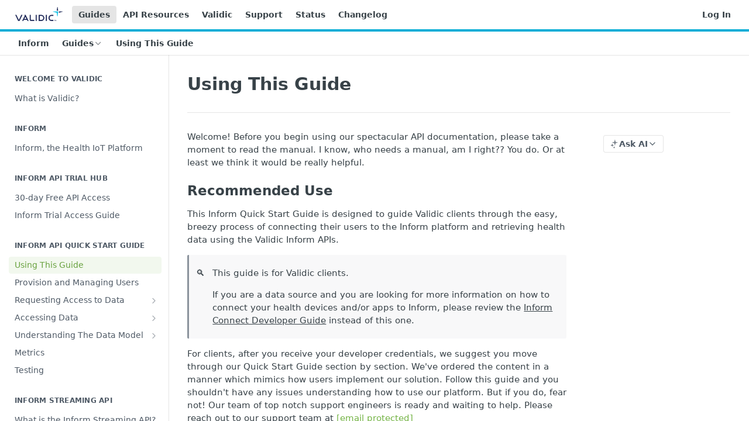

--- FILE ---
content_type: text/html; charset=utf-8
request_url: https://helpdocs.validic.com/docs/using-this-guide
body_size: 33284
content:
<!DOCTYPE html><html lang="en" style="" data-color-mode="light" class=" useReactApp  "><head><meta charset="utf-8"><meta name="readme-deploy" content="5.574.0"><meta name="readme-subdomain" content="validicinform"><meta name="readme-repo" content="validicinform-3b7875ee2416"><meta name="readme-version" content="2.0"><title>Using This Guide</title><meta name="description" content="Welcome! Before you begin using our spectacular API documentation, please take a moment to read the manual. I know, who needs a manual, am I right?? You do. Or at least we think it would be really helpful.
Recommended Use
This Inform Quick Start Guide is designed to guide Validic clients through the…" data-rh="true"><meta property="og:title" content="Using This Guide" data-rh="true"><meta property="og:description" content="Welcome! Before you begin using our spectacular API documentation, please take a moment to read the manual. I know, who needs a manual, am I right?? You do. Or at least we think it would be really helpful.
Recommended Use
This Inform Quick Start Guide is designed to guide Validic clients through the…" data-rh="true"><meta property="og:site_name" content="Validic Technical Documentation"><meta name="twitter:title" content="Using This Guide" data-rh="true"><meta name="twitter:description" content="Welcome! Before you begin using our spectacular API documentation, please take a moment to read the manual. I know, who needs a manual, am I right?? You do. Or at least we think it would be really helpful.
Recommended Use
This Inform Quick Start Guide is designed to guide Validic clients through the…" data-rh="true"><meta name="twitter:card" content="summary_large_image"><meta name="viewport" content="width=device-width, initial-scale=1.0"><meta property="og:image" content="https://cdn.readme.io/og-image/create?type=docs&amp;title=Using%20This%20Guide&amp;projectTitle=Validic%20Technical%20Documen...&amp;description=Welcome!%20Before%20you%20begin%20using%20our%20spectacular%20API%20documentation%2C%20please%20take%20a%20moment%20to%20read%20the%20manual.%20I%20know%2C%20who%20needs%20a%20manual%2C%20am%20I%20right%3F%3F%20You%20do.%20Or%20at%20least%20we%20think%20it%20would%20be%20really%20helpful.%0ARecommended%20Use%0AThis%20Inform%20Quick%20Start%20Guide%20is%20designed%20to%20guide%20Validic%20clients%20through%20the%E2%80%A6&amp;logoUrl=https%3A%2F%2Ffiles.readme.io%2Fd92762a-small-Validic_Logo_Primary.png&amp;color=%2305add6&amp;variant=light" data-rh="true"><meta name="twitter:image" content="https://cdn.readme.io/og-image/create?type=docs&amp;title=Using%20This%20Guide&amp;projectTitle=Validic%20Technical%20Documen...&amp;description=Welcome!%20Before%20you%20begin%20using%20our%20spectacular%20API%20documentation%2C%20please%20take%20a%20moment%20to%20read%20the%20manual.%20I%20know%2C%20who%20needs%20a%20manual%2C%20am%20I%20right%3F%3F%20You%20do.%20Or%20at%20least%20we%20think%20it%20would%20be%20really%20helpful.%0ARecommended%20Use%0AThis%20Inform%20Quick%20Start%20Guide%20is%20designed%20to%20guide%20Validic%20clients%20through%20the%E2%80%A6&amp;logoUrl=https%3A%2F%2Ffiles.readme.io%2Fd92762a-small-Validic_Logo_Primary.png&amp;color=%2305add6&amp;variant=light" data-rh="true"><meta property="og:image:width" content="1200"><meta property="og:image:height" content="630"><link id="favicon" rel="shortcut icon" href="https://files.readme.io/0f13e21-favicon.ico" type="image/x-icon"><link rel="canonical" href="https://helpdocs.validic.com/docs/using-this-guide"><script src="https://cdn.readme.io/public/js/unauthorized-redirect.js?1768577999714"></script><script src="https://cdn.readme.io/public/js/cash-dom.min.js?1768577999714"></script><link data-chunk="Footer" rel="preload" as="style" href="https://cdn.readme.io/public/hub/web/Footer.7ca87f1efe735da787ba.css">
<link data-chunk="RMDX" rel="preload" as="style" href="https://cdn.readme.io/public/hub/web/RMDX.9331f322bb5b573f9d25.css">
<link data-chunk="RMDX" rel="preload" as="style" href="https://cdn.readme.io/public/hub/web/8788.4045910b170ecef2a9d6.css">
<link data-chunk="Doc" rel="preload" as="style" href="https://cdn.readme.io/public/hub/web/Doc.f67d660e3f715c725f76.css">
<link data-chunk="Doc" rel="preload" as="style" href="https://cdn.readme.io/public/hub/web/7852.08df44d1c3020a013f63.css">
<link data-chunk="SuperHubSearch" rel="preload" as="style" href="https://cdn.readme.io/public/hub/web/SuperHubSearch.6a1ff81afa1809036d22.css">
<link data-chunk="Header" rel="preload" as="style" href="https://cdn.readme.io/public/hub/web/Header.3f100d0818bd9a0d962e.css">
<link data-chunk="Containers-EndUserContainer" rel="preload" as="style" href="https://cdn.readme.io/public/hub/web/Containers-EndUserContainer.c474218e3da23db49451.css">
<link data-chunk="main" rel="preload" as="style" href="https://cdn.readme.io/public/hub/web/main.2f0b1fcb0624f09ee5e5.css">
<link data-chunk="main" rel="preload" as="style" href="https://cdn.readme.io/public/hub/web/ui-styles.59ec1c636bb8cee5a6ef.css">
<link data-chunk="main" rel="preload" as="script" href="https://cdn.readme.io/public/hub/web/main.c93d062026bd26342f47.js">
<link data-chunk="routes-SuperHub" rel="preload" as="script" href="https://cdn.readme.io/public/hub/web/routes-SuperHub.bcb9b19cff85a0447a37.js">
<link data-chunk="Containers-EndUserContainer" rel="preload" as="script" href="https://cdn.readme.io/public/hub/web/Containers-EndUserContainer.2d5ea78239ad5c63b1ce.js">
<link data-chunk="Header" rel="preload" as="script" href="https://cdn.readme.io/public/hub/web/Header.0d0ace64749467b13d58.js">
<link data-chunk="core-icons-chevron-up-down-svg" rel="preload" as="script" href="https://cdn.readme.io/public/hub/web/core-icons.0723410dcfd0b81e45dd.js">
<link data-chunk="SuperHubSearch" rel="preload" as="script" href="https://cdn.readme.io/public/hub/web/3766.649eaa2b700c2449e689.js">
<link data-chunk="SuperHubSearch" rel="preload" as="script" href="https://cdn.readme.io/public/hub/web/6123.a2ef3290db790599acca.js">
<link data-chunk="SuperHubSearch" rel="preload" as="script" href="https://cdn.readme.io/public/hub/web/6146.f99bcbc8d654cc36d7c8.js">
<link data-chunk="SuperHubSearch" rel="preload" as="script" href="https://cdn.readme.io/public/hub/web/8836.dbe2a8b6a6809625282d.js">
<link data-chunk="SuperHubSearch" rel="preload" as="script" href="https://cdn.readme.io/public/hub/web/SuperHubSearch.01a8dfcf20a7f0fd5a06.js">
<link data-chunk="Doc" rel="preload" as="script" href="https://cdn.readme.io/public/hub/web/3781.e78b96a01630dde138be.js">
<link data-chunk="Doc" rel="preload" as="script" href="https://cdn.readme.io/public/hub/web/6563.536d53a51a39205d3d9b.js">
<link data-chunk="Doc" rel="preload" as="script" href="https://cdn.readme.io/public/hub/web/6652.3900ee39f7cfe0a89511.js">
<link data-chunk="Doc" rel="preload" as="script" href="https://cdn.readme.io/public/hub/web/4915.4968d598cb90893f0796.js">
<link data-chunk="Doc" rel="preload" as="script" href="https://cdn.readme.io/public/hub/web/6349.d9da5fd0043c55243e87.js">
<link data-chunk="Doc" rel="preload" as="script" href="https://cdn.readme.io/public/hub/web/8075.0be98a9a012c59b7ace8.js">
<link data-chunk="Doc" rel="preload" as="script" href="https://cdn.readme.io/public/hub/web/7852.8a56ade23f35ceee8a47.js">
<link data-chunk="Doc" rel="preload" as="script" href="https://cdn.readme.io/public/hub/web/9711.6d6bb79d779138d9ffc5.js">
<link data-chunk="Doc" rel="preload" as="script" href="https://cdn.readme.io/public/hub/web/9819.1dae18aeff002cf5bfcf.js">
<link data-chunk="Doc" rel="preload" as="script" href="https://cdn.readme.io/public/hub/web/949.7221eb4940f7fc325cea.js">
<link data-chunk="Doc" rel="preload" as="script" href="https://cdn.readme.io/public/hub/web/Doc.bc8c7f7c9b3a4e5709c8.js">
<link data-chunk="ConnectMetadata" rel="preload" as="script" href="https://cdn.readme.io/public/hub/web/ConnectMetadata.d3beced9628aca1e6cb7.js">
<link data-chunk="RMDX" rel="preload" as="script" href="https://cdn.readme.io/public/hub/web/8424.7ca51ba764db137ea058.js">
<link data-chunk="RMDX" rel="preload" as="script" href="https://cdn.readme.io/public/hub/web/9947.08b2610863d170f1b6c7.js">
<link data-chunk="RMDX" rel="preload" as="script" href="https://cdn.readme.io/public/hub/web/5496.257552460969011bd54a.js">
<link data-chunk="RMDX" rel="preload" as="script" href="https://cdn.readme.io/public/hub/web/8788.a298145347768f6e8961.js">
<link data-chunk="RMDX" rel="preload" as="script" href="https://cdn.readme.io/public/hub/web/1165.43f3ae350454e5be0043.js">
<link data-chunk="RMDX" rel="preload" as="script" href="https://cdn.readme.io/public/hub/web/RMDX.bfc34a9da549bd5e1236.js">
<link data-chunk="Footer" rel="preload" as="script" href="https://cdn.readme.io/public/hub/web/Footer.9f1a3307d1d61765d9bb.js">
<link data-chunk="main" rel="stylesheet" href="https://cdn.readme.io/public/hub/web/ui-styles.59ec1c636bb8cee5a6ef.css">
<link data-chunk="main" rel="stylesheet" href="https://cdn.readme.io/public/hub/web/main.2f0b1fcb0624f09ee5e5.css">
<link data-chunk="Containers-EndUserContainer" rel="stylesheet" href="https://cdn.readme.io/public/hub/web/Containers-EndUserContainer.c474218e3da23db49451.css">
<link data-chunk="Header" rel="stylesheet" href="https://cdn.readme.io/public/hub/web/Header.3f100d0818bd9a0d962e.css">
<link data-chunk="SuperHubSearch" rel="stylesheet" href="https://cdn.readme.io/public/hub/web/SuperHubSearch.6a1ff81afa1809036d22.css">
<link data-chunk="Doc" rel="stylesheet" href="https://cdn.readme.io/public/hub/web/7852.08df44d1c3020a013f63.css">
<link data-chunk="Doc" rel="stylesheet" href="https://cdn.readme.io/public/hub/web/Doc.f67d660e3f715c725f76.css">
<link data-chunk="RMDX" rel="stylesheet" href="https://cdn.readme.io/public/hub/web/8788.4045910b170ecef2a9d6.css">
<link data-chunk="RMDX" rel="stylesheet" href="https://cdn.readme.io/public/hub/web/RMDX.9331f322bb5b573f9d25.css">
<link data-chunk="Footer" rel="stylesheet" href="https://cdn.readme.io/public/hub/web/Footer.7ca87f1efe735da787ba.css"><!-- CUSTOM CSS--><style title="rm-custom-css">:root{--project-color-primary:#05add6;--project-color-inverse:#fff;--recipe-button-color:#75b447;--recipe-button-color-hover:#456b2a;--recipe-button-color-active:#2e461c;--recipe-button-color-focus:rgba(117, 180, 71, 0.25);--recipe-button-color-disabled:#e2efd8}[id=enterprise] .ReadMeUI[is=AlgoliaSearch]{--project-color-primary:#05add6;--project-color-inverse:#fff}a{color:var(--color-link-primary,#75b447)}a:hover{color:var(--color-link-primary-darken-5,#456b2a)}a.text-muted:hover{color:var(--color-link-primary,#75b447)}.btn.btn-primary{background-color:#75b447}.btn.btn-primary:hover{background-color:#456b2a}.theme-line #hub-landing-top h2{color:#75b447}#hub-landing-top .btn:hover{color:#75b447}.theme-line #hub-landing-top .btn:hover{color:#fff}.theme-solid header#hub-header #header-top{background-color:#05add6}.theme-solid.header-gradient header#hub-header #header-top{background:linear-gradient(to bottom,#05add6,#00738e)}.theme-solid.header-custom header#hub-header #header-top{background-image:url(undefined)}.theme-line header#hub-header #header-top{border-bottom-color:#05add6}.theme-line header#hub-header #header-top .btn{background-color:#05add6}header#hub-header #header-top #header-logo{width:135px;height:40px;margin-top:0;background-image:url(https://files.readme.io/d92762a-small-Validic_Logo_Primary.png)}#hub-subheader-parent #hub-subheader .hub-subheader-breadcrumbs .dropdown-menu a:hover{background-color:#05add6}#subheader-links a.active{color:#05add6!important;box-shadow:inset 0 -2px 0 #05add6}#subheader-links a:hover{color:#05add6!important;box-shadow:inset 0 -2px 0 #05add6;opacity:.7}.discussion .submit-vote.submit-vote-parent.voted a.submit-vote-button{background-color:#75b447}section#hub-discuss .discussion a .discuss-body h4{color:#75b447}section#hub-discuss .discussion a:hover .discuss-body h4{color:#456b2a}#hub-subheader-parent #hub-subheader.sticky-header.sticky{border-bottom-color:#75b447}#hub-subheader-parent #hub-subheader.sticky-header.sticky .search-box{border-bottom-color:#75b447}#hub-search-results h3 em{color:#75b447}.main_background,.tag-item{background:#75b447!important}.main_background:hover{background:#456b2a!important}.main_color{color:#05add6!important}.border_bottom_main_color{border-bottom:2px solid #05add6}.main_color_hover:hover{color:#05add6!important}section#hub-discuss h1{color:#75b447}#hub-reference .hub-api .api-definition .api-try-it-out.active{border-color:#75b447;background-color:#75b447}#hub-reference .hub-api .api-definition .api-try-it-out.active:hover{background-color:#456b2a;border-color:#456b2a}#hub-reference .hub-api .api-definition .api-try-it-out:hover{border-color:#75b447;color:#75b447}#hub-reference .hub-reference .logs .logs-empty .logs-login-button,#hub-reference .hub-reference .logs .logs-login .logs-login-button{background-color:var(--project-color-primary,#75b447);border-color:var(--project-color-primary,#75b447)}#hub-reference .hub-reference .logs .logs-empty .logs-login-button:hover,#hub-reference .hub-reference .logs .logs-login .logs-login-button:hover{background-color:#456b2a;border-color:#456b2a}#hub-reference .hub-reference .logs .logs-empty>svg>path,#hub-reference .hub-reference .logs .logs-login>svg>path{fill:#75b447;fill:var(--project-color-primary,#75b447)}#hub-reference .hub-reference .logs:last-child .logs-empty,#hub-reference .hub-reference .logs:last-child .logs-login{margin-bottom:35px}#hub-reference .hub-reference .hub-reference-section .hub-reference-left header .hub-reference-edit:hover{color:#75b447}.main-color-accent{border-bottom:3px solid #05add6;padding-bottom:8px}/*! BEGIN HUB_CUSTOM_STYLES *//*! END HUB_CUSTOM_STYLES */</style><meta name="loadedProject" content="validicinform"><script>var storedColorMode = `light` === 'system' ? window.localStorage.getItem('color-scheme') : `light`
document.querySelector('[data-color-mode]').setAttribute('data-color-mode', storedColorMode)</script><script id="config" type="application/json" data-json="{&quot;algoliaIndex&quot;:&quot;readme_search_v2&quot;,&quot;amplitude&quot;:{&quot;apiKey&quot;:&quot;dc8065a65ef83d6ad23e37aaf014fc84&quot;,&quot;enabled&quot;:true},&quot;asset_url&quot;:&quot;https://cdn.readme.io&quot;,&quot;domain&quot;:&quot;readme.io&quot;,&quot;domainFull&quot;:&quot;https://dash.readme.com&quot;,&quot;encryptedLocalStorageKey&quot;:&quot;ekfls-2025-03-27&quot;,&quot;fullstory&quot;:{&quot;enabled&quot;:true,&quot;orgId&quot;:&quot;FSV9A&quot;},&quot;git&quot;:{&quot;sync&quot;:{&quot;bitbucket&quot;:{&quot;installationLink&quot;:&quot;https://developer.atlassian.com/console/install/310151e6-ca1a-4a44-9af6-1b523fea0561?signature=AYABeMn9vqFkrg%2F1DrJAQxSyVf4AAAADAAdhd3Mta21zAEthcm46YXdzOmttczp1cy13ZXN0LTI6NzA5NTg3ODM1MjQzOmtleS83MDVlZDY3MC1mNTdjLTQxYjUtOWY5Yi1lM2YyZGNjMTQ2ZTcAuAECAQB4IOp8r3eKNYw8z2v%2FEq3%2FfvrZguoGsXpNSaDveR%2FF%2Fo0BHUxIjSWx71zNK2RycuMYSgAAAH4wfAYJKoZIhvcNAQcGoG8wbQIBADBoBgkqhkiG9w0BBwEwHgYJYIZIAWUDBAEuMBEEDOJgARbqndU9YM%2FRdQIBEIA7unpCah%2BIu53NA72LkkCDhNHOv%2BgRD7agXAO3jXqw0%2FAcBOB0%2F5LmpzB5f6B1HpkmsAN2i2SbsFL30nkAB2F3cy1rbXMAS2Fybjphd3M6a21zOmV1LXdlc3QtMTo3MDk1ODc4MzUyNDM6a2V5LzQ2MzBjZTZiLTAwYzMtNGRlMi04NzdiLTYyN2UyMDYwZTVjYwC4AQICAHijmwVTMt6Oj3F%2B0%2B0cVrojrS8yZ9ktpdfDxqPMSIkvHAGT%[base64]%2BMHwGCSqGSIb3DQEHBqBvMG0CAQAwaAYJKoZIhvcNAQcBMB4GCWCGSAFlAwQBLjARBAzzWhThsIgJwrr%2FY2ECARCAOxoaW9pob21lweyAfrIm6Fw7gd8D%2B%2F8LHk4rl3jjULDM35%2FVPuqBrqKunYZSVCCGNGB3RqpQJr%2FasASiAgAAAAAMAAAQAAAAAAAAAAAAAAAAAEokowLKsF1tMABEq%2BKNyJP%2F%2F%2F%2F%2FAAAAAQAAAAAAAAAAAAAAAQAAADJLzRcp6MkqKR43PUjOiRxxbxXYhLc6vFXEutK3%2BQ71yuPq4dC8pAHruOVQpvVcUSe8dptV8c7wR8BTJjv%2F%2FNe8r0g%3D&amp;product=bitbucket&quot;}}},&quot;metrics&quot;:{&quot;billingCronEnabled&quot;:&quot;true&quot;,&quot;dashUrl&quot;:&quot;https://m.readme.io&quot;,&quot;defaultUrl&quot;:&quot;https://m.readme.io&quot;,&quot;exportMaxRetries&quot;:12,&quot;wsUrl&quot;:&quot;wss://m.readme.io&quot;},&quot;micro&quot;:{&quot;baseUrl&quot;:&quot;https://micro-beta.readme.com&quot;},&quot;proxyUrl&quot;:&quot;https://try.readme.io&quot;,&quot;readmeRecaptchaSiteKey&quot;:&quot;6LesVBYpAAAAAESOCHOyo2kF9SZXPVb54Nwf3i2x&quot;,&quot;releaseVersion&quot;:&quot;5.574.0&quot;,&quot;reservedWords&quot;:{&quot;tools&quot;:[&quot;execute-request&quot;,&quot;get-code-snippet&quot;,&quot;get-endpoint&quot;,&quot;get-request-body&quot;,&quot;get-response-schema&quot;,&quot;get-server-variables&quot;,&quot;list-endpoints&quot;,&quot;list-security-schemes&quot;,&quot;list-specs&quot;,&quot;search-specs&quot;,&quot;search&quot;,&quot;fetch&quot;]},&quot;sentry&quot;:{&quot;dsn&quot;:&quot;https://3bbe57a973254129bcb93e47dc0cc46f@o343074.ingest.sentry.io/2052166&quot;,&quot;enabled&quot;:true},&quot;shMigration&quot;:{&quot;promoVideo&quot;:&quot;&quot;,&quot;forceWaitlist&quot;:false,&quot;migrationPreview&quot;:false},&quot;sslBaseDomain&quot;:&quot;readmessl.com&quot;,&quot;sslGenerationService&quot;:&quot;ssl.readmessl.com&quot;,&quot;stripePk&quot;:&quot;pk_live_5103PML2qXbDukVh7GDAkQoR4NSuLqy8idd5xtdm9407XdPR6o3bo663C1ruEGhXJjpnb2YCpj8EU1UvQYanuCjtr00t1DRCf2a&quot;,&quot;superHub&quot;:{&quot;newProjectsEnabled&quot;:true},&quot;wootric&quot;:{&quot;accountToken&quot;:&quot;NPS-122b75a4&quot;,&quot;enabled&quot;:true}}"></script></head><body class="body-none theme-line header-solid header-bg-size-auto header-bg-pos-tl header-overlay-triangles reference-layout-row lumosity-normal "><div id="ssr-top"></div><div id="ssr-main"><div class="App ThemeContext ThemeContext_dark ThemeContext_classic ThemeContext_line" style="--color-primary:#05add6;--color-primary-inverse:#fff;--color-primary-alt:#00738e;--color-primary-darken-10:#0485a4;--color-primary-darken-20:#035c72;--color-primary-alpha-25:rgba(5, 173, 214, 0.25);--color-link-primary:#75b447;--color-link-primary-darken-5:#69a240;--color-link-primary-darken-10:#5d8f39;--color-link-primary-darken-20:#456b2a;--color-link-primary-alpha-50:rgba(117, 180, 71, 0.5);--color-link-primary-alpha-25:rgba(117, 180, 71, 0.25);--color-link-background:rgba(117, 180, 71, 0.09);--color-link-text:#fff;--color-login-link:#018ef5;--color-login-link-text:#fff;--color-login-link-darken-10:#0171c2;--color-login-link-primary-alpha-50:rgba(1, 142, 245, 0.5)"><div class="SuperHub2RNxzk6HzHiJ"><div class="ContentWithOwlbotx4PaFDoA1KMz"><div class="ContentWithOwlbot-content2X1XexaN8Lf2"><header class="Header3zzata9F_ZPQ rm-Header_classic Header_collapsible3n0YXfOvb_Al rm-Header Header-links-buttons"><div class="rm-Header-top Header-topuTMpygDG4e1V Header-top_classic3g7Q6zoBy8zh"><div class="rm-Container rm-Container_flex"><div style="outline:none" tabindex="-1"><a href="#content" target="_self" class="Button Button_md rm-JumpTo Header-jumpTo3IWKQXmhSI5D Button_primary">Jump to Content</a></div><div class="rm-Header-left Header-leftADQdGVqx1wqU"><a class="rm-Logo Header-logo1Xy41PtkzbdG" href="/" target="_self"><img alt="Validic Technical Documentation" class="rm-Logo-img Header-logo-img3YvV4lcGKkeb" src="https://files.readme.io/d92762a-small-Validic_Logo_Primary.png"/></a><a aria-current="page" class="Button Button_md rm-Header-link rm-Header-top-link Button_slate_text rm-Header-top-link_active Header-link2tXYTgXq85zW active" href="/docs" target="_self">Guides</a><a class="Button Button_md rm-Header-link rm-Header-top-link Button_slate_text Header-link2tXYTgXq85zW" href="/reference" target="_self">API Resources</a><a class="Button Button_md rm-Header-link rm-Header-top-link Button_slate_text Header-link2tXYTgXq85zW" href="http://validic.com/" target="_self" to="http://validic.com/">Validic</a><a class="Button Button_md rm-Header-link rm-Header-top-link Button_slate_text Header-link2tXYTgXq85zW" href="https://help.validic.com/" target="_self" to="https://help.validic.com/">Support</a><a class="Button Button_md rm-Header-link rm-Header-top-link Button_slate_text Header-link2tXYTgXq85zW" href="https://trust.validic.com/" target="_self" to="https://trust.validic.com/">Status</a><a class="Button Button_md rm-Header-link rm-Header-top-link Button_slate_text Header-link2tXYTgXq85zW" href="/changelog" target="_self">Changelog</a></div><div class="rm-Header-left Header-leftADQdGVqx1wqU Header-left_mobile1RG-X93lx6PF"><div><button aria-label="Toggle navigation menu" class="icon-menu menu3d6DYNDa3tk5" type="button"></button><div class=""><div class="Flyout95xhYIIoTKtc undefined rm-Flyout" data-testid="flyout"><div class="MobileFlyout1hHJpUd-nYkd"><a class="rm-MobileFlyout-item NavItem-item1gDDTqaXGhm1 NavItem-item_mobile1qG3gd-Mkck- " href="/" target="_self"><i class="icon-landing-page-2 NavItem-badge1qOxpfTiALoz rm-Header-bottom-link-icon"></i><span class="NavItem-textSlZuuL489uiw">Home</span></a><a aria-current="page" class="rm-MobileFlyout-item NavItem-item1gDDTqaXGhm1 NavItem-item_mobile1qG3gd-Mkck-  active" href="/docs" target="_self"><i class="icon-guides NavItem-badge1qOxpfTiALoz rm-Header-bottom-link-icon"></i><span class="NavItem-textSlZuuL489uiw">Guides</span></a><a class="rm-MobileFlyout-item NavItem-item1gDDTqaXGhm1 NavItem-item_mobile1qG3gd-Mkck- " href="/reference" target="_self"><i class="icon-references NavItem-badge1qOxpfTiALoz rm-Header-bottom-link-icon"></i><span class="NavItem-textSlZuuL489uiw">API Resources</span></a><a class="rm-MobileFlyout-item NavItem-item1gDDTqaXGhm1 NavItem-item_mobile1qG3gd-Mkck- " href="/changelog" target="_self"><i class="icon-changelog NavItem-badge1qOxpfTiALoz rm-Header-bottom-link-icon"></i><span class="NavItem-textSlZuuL489uiw">Changelog</span></a><div class="NavItem-item1gDDTqaXGhm1 NavItem-item_inactiveMQoyhN045qAn">v<!-- -->2.0</div><hr class="MobileFlyout-divider10xf7R2X1MeW"/><a aria-current="page" class="rm-MobileFlyout-item NavItem-item1gDDTqaXGhm1 NavItem-item_mobile1qG3gd-Mkck- NavItem_dropdown-muted1xJVuczwGc74 active" href="/docs" target="_self">Guides</a><a class="rm-MobileFlyout-item NavItem-item1gDDTqaXGhm1 NavItem-item_mobile1qG3gd-Mkck- NavItem_dropdown-muted1xJVuczwGc74" href="/reference" target="_self">API Resources</a><a class="rm-MobileFlyout-item NavItem-item1gDDTqaXGhm1 NavItem-item_mobile1qG3gd-Mkck- NavItem_dropdown-muted1xJVuczwGc74" href="http://validic.com/" rel="noopener" target="_blank" to="http://validic.com/">Validic</a><a class="rm-MobileFlyout-item NavItem-item1gDDTqaXGhm1 NavItem-item_mobile1qG3gd-Mkck- NavItem_dropdown-muted1xJVuczwGc74" href="https://help.validic.com/" rel="noopener" target="_blank" to="https://help.validic.com/">Support</a><a class="rm-MobileFlyout-item NavItem-item1gDDTqaXGhm1 NavItem-item_mobile1qG3gd-Mkck- NavItem_dropdown-muted1xJVuczwGc74" href="https://trust.validic.com/" rel="noopener" target="_blank" to="https://trust.validic.com/">Status</a><a class="rm-MobileFlyout-item NavItem-item1gDDTqaXGhm1 NavItem-item_mobile1qG3gd-Mkck- NavItem_dropdown-muted1xJVuczwGc74" href="/changelog" target="_self">Changelog</a><a class="rm-MobileFlyout-item NavItem-item1gDDTqaXGhm1 NavItem-item_mobile1qG3gd-Mkck- NavItem_dropdown-muted1xJVuczwGc74" href="/login?redirect_uri=/docs/using-this-guide" target="_self" to="/login?redirect_uri=/docs/using-this-guide">Log In</a><a class="MobileFlyout-logo3Lq1eTlk1K76 Header-logo1Xy41PtkzbdG rm-Logo" href="/" target="_self"><img alt="Validic Technical Documentation" class="Header-logo-img3YvV4lcGKkeb rm-Logo-img" src="https://files.readme.io/d92762a-small-Validic_Logo_Primary.png"/></a></div></div></div></div><div class="Header-left-nav2xWPWMNHOGf_"><i aria-hidden="true" class="icon-guides Header-left-nav-icon10glJKFwewOv"></i>Guides</div></div><div class="rm-Header-right Header-right21PC2XTT6aMg"><span class="Header-right_desktop14ja01RUQ7HE"><a href="/login?redirect_uri=/docs/using-this-guide" target="_self" class="Button Button_md Header-link2tXYTgXq85zW NavItem2xSfFaVqfRjy NavItem_mdrYO3ChA2kYvP rm-Header-top-link rm-Header-top-link_login Button_primary_ghost Button_primary">Log In</a></span><div class="Header-searchtb6Foi0-D9Vx"><button aria-label="Search ⌘k" class="rm-SearchToggle" data-symbol="⌘"><div class="rm-SearchToggle-icon icon-search1"></div></button></div></div></div></div><div class="Header-bottom2eLKOFXMEmh5 Header-bottom_classic rm-Header-bottom"><div class="rm-Container rm-Container_flex"><nav aria-label="Primary navigation" class="Header-leftADQdGVqx1wqU Header-subnavnVH8URdkgvEl" role="navigation"><span class="Truncate1OzxBYrNNfH3 VersionDropdown1GXDUTxJ1T95 VersionDropdown_inactive rm-Header-bottom-link" style="--Truncate-max-width:150px">Inform</span><div class="rm-NavLinksDropdown Dropdown Dropdown_closed" data-testid="dropdown-container"><div class="Dropdown-toggle" aria-haspopup="dialog"><button class="rm-Header-link rm-Header-bottom-link NavItem2xSfFaVqfRjy Button Button_slate_text Button_md" type="button"><span>Guides</span><i class="NavItem-chevron3ZtU4bd1q5sy icon-chevron-down"></i></button></div></div><span class="rm-Header-link rm-Header-bottom-link NavItem2xSfFaVqfRjy NavItem_inactive1YE6SGanIJp5">Using This Guide</span></nav><button align="center" justify="between" style="--flex-gap:var(--xs)" class="Button Button_sm Flex Flex_row MobileSubnav1DsTfasXloM2 Button_contrast Button_contrast_outline" type="button"><span class="Button-label">Using This Guide</span><span class="IconWrapper Icon-wrapper2z2wVIeGsiUy"><svg fill="none" viewBox="0 0 24 24" class="Icon Icon3_D2ysxFZ_ll Icon-svg2Lm7f6G9Ly5a" data-name="chevron-up-down" role="img" style="--icon-color:inherit;--icon-size:inherit;--icon-stroke-width:2px"><path stroke="currentColor" stroke-linecap="round" stroke-linejoin="round" d="m6 16 6 6 6-6M18 8l-6-6-6 6" class="icon-stroke-width"></path></svg></span></button></div></div><div class="hub-search-results--reactApp " id="hub-search-results"><div class="hub-container"><div class="modal-backdrop show-modal rm-SearchModal" role="button" tabindex="0"><div aria-label="Search Dialog" class="SuperHubSearchI_obvfvvQi4g" id="AppSearch" role="tabpanel" tabindex="0"><div data-focus-guard="true" tabindex="-1" style="width:1px;height:0px;padding:0;overflow:hidden;position:fixed;top:1px;left:1px"></div><div data-focus-lock-disabled="disabled" class="SuperHubSearch-container2BhYey2XE-Ij"><div class="SuperHubSearch-col1km8vLFgOaYj"><div class="SearchBoxnZBxftziZGcz"><input aria-label="Search" autoCapitalize="off" autoComplete="off" autoCorrect="off" spellcheck="false" tabindex="0" aria-required="false" class="Input Input_md SearchBox-inputR4jffU8l10iF" type="search" value=""/></div><div class="SearchTabs3rNhUK3HjrRJ"><div class="Tabs Tabs-list" role="tablist"><div aria-label="All" aria-selected="true" class="SearchTabs-tab1TrpmhQv840T Tabs-listItem Tabs-listItem_active" role="tab" tabindex="1"><span class="SearchTabs-tab1TrpmhQv840T"><span class="IconWrapper Icon-wrapper2z2wVIeGsiUy"><svg fill="none" viewBox="0 0 24 24" class="Icon Icon3_D2ysxFZ_ll Icon-svg2Lm7f6G9Ly5a icon" data-name="search" role="img" style="--icon-color:inherit;--icon-size:inherit;--icon-stroke-width:2px"><path stroke="currentColor" stroke-linecap="round" stroke-linejoin="round" d="M11 19a8 8 0 1 0 0-16 8 8 0 0 0 0 16ZM21 21l-4.35-4.35" class="icon-stroke-width"></path></svg></span>All</span></div><div aria-label="Pages" aria-selected="false" class="SearchTabs-tab1TrpmhQv840T Tabs-listItem" role="tab" tabindex="1"><span class="SearchTabs-tab1TrpmhQv840T"><span class="IconWrapper Icon-wrapper2z2wVIeGsiUy"><svg fill="none" viewBox="0 0 24 24" class="Icon Icon3_D2ysxFZ_ll Icon-svg2Lm7f6G9Ly5a icon" data-name="custom-pages" role="img" style="--icon-color:inherit;--icon-size:inherit;--icon-stroke-width:2px"><path stroke="currentColor" stroke-linecap="round" stroke-linejoin="round" d="M13 2H6a2 2 0 0 0-2 2v16a2 2 0 0 0 2 2h12a2 2 0 0 0 2-2V9l-7-7Z" class="icon-stroke-width"></path><path stroke="currentColor" stroke-linecap="round" stroke-linejoin="round" d="M13 2v7h7M12 11.333V12M12 18v.667M9.407 12.407l.473.473M14.12 17.12l.473.473M8.333 15H9M15 15h.667M9.407 17.593l.473-.473M14.12 12.88l.473-.473" class="icon-stroke-width"></path></svg></span>Pages</span></div></div></div><div class="rm-SearchModal-empty SearchResults35_kFOb1zvxX SearchResults_emptyiWzyXErtNcQJ"><span class="IconWrapper Icon-wrapper2z2wVIeGsiUy"><svg fill="none" viewBox="0 0 24 24" class="Icon Icon3_D2ysxFZ_ll Icon-svg2Lm7f6G9Ly5a rm-SearchModal-empty-icon icon icon-search" data-name="search" role="img" style="--icon-color:inherit;--icon-size:var(--icon-md);--icon-stroke-width:2px"><path stroke="currentColor" stroke-linecap="round" stroke-linejoin="round" d="M11 19a8 8 0 1 0 0-16 8 8 0 0 0 0 16ZM21 21l-4.35-4.35" class="icon-stroke-width"></path></svg></span><h6 class="Title Title6 rm-SearchModal-empty-text">Start typing to search…</h6></div></div></div><div data-focus-guard="true" tabindex="-1" style="width:1px;height:0px;padding:0;overflow:hidden;position:fixed;top:1px;left:1px"></div></div></div></div></div></header><main class="SuperHubDoc3Z-1XSVTg-Q1 rm-Guides" id="content"><div class="SuperHubDoc-container2RY1FPE4Ewze rm-Container rm-Container_flex"><nav aria-label="Secondary navigation" class="rm-Sidebar hub-sidebar reference-redesign Nav3C5f8FcjkaHj rm-Sidebar_guides" id="hub-sidebar" role="navigation"><div class="Sidebar1t2G1ZJq-vU1 rm-Sidebar hub-sidebar-content"><section class="Sidebar-listWrapper6Q9_yUrG906C rm-Sidebar-section"><h2 class="Sidebar-headingTRQyOa2pk0gh rm-Sidebar-heading">Welcome to Validic</h2><ul class="Sidebar-list_sidebarLayout3RaX72iQNOEI Sidebar-list3cZWQLaBf9k8 rm-Sidebar-list"><li class="Sidebar-item23D-2Kd61_k3"><a class="Sidebar-link2Dsha-r-GKh2 childless text-wrap rm-Sidebar-link" target="_self" href="/docs/what-is-validic"><span class="Sidebar-link-textLuTE1ySm4Kqn"><span class="Sidebar-link-text_label1gCT_uPnx7Gu">What is Validic?</span></span></a></li></ul></section><section class="Sidebar-listWrapper6Q9_yUrG906C rm-Sidebar-section"><h2 class="Sidebar-headingTRQyOa2pk0gh rm-Sidebar-heading">Inform</h2><ul class="Sidebar-list_sidebarLayout3RaX72iQNOEI Sidebar-list3cZWQLaBf9k8 rm-Sidebar-list"><li class="Sidebar-item23D-2Kd61_k3"><a class="Sidebar-link2Dsha-r-GKh2 childless text-wrap rm-Sidebar-link" target="_self" href="/docs/overview"><span class="Sidebar-link-textLuTE1ySm4Kqn"><span class="Sidebar-link-text_label1gCT_uPnx7Gu">Inform, the Health IoT Platform</span></span></a></li></ul></section><section class="Sidebar-listWrapper6Q9_yUrG906C rm-Sidebar-section"><h2 class="Sidebar-headingTRQyOa2pk0gh rm-Sidebar-heading">Inform API Trial Hub</h2><ul class="Sidebar-list_sidebarLayout3RaX72iQNOEI Sidebar-list3cZWQLaBf9k8 rm-Sidebar-list"><li class="Sidebar-item23D-2Kd61_k3"><a class="Sidebar-link2Dsha-r-GKh2 childless text-wrap rm-Sidebar-link" target="_self" href="/docs/30-day-free-access"><span class="Sidebar-link-textLuTE1ySm4Kqn"><span class="Sidebar-link-text_label1gCT_uPnx7Gu">30-day Free API Access</span></span></a></li><li class="Sidebar-item23D-2Kd61_k3"><a class="Sidebar-link2Dsha-r-GKh2 childless text-wrap rm-Sidebar-link" target="_self" href="/docs/inform-tldr"><span class="Sidebar-link-textLuTE1ySm4Kqn"><span class="Sidebar-link-text_label1gCT_uPnx7Gu">Inform Trial Access Guide</span></span></a></li></ul></section><section class="Sidebar-listWrapper6Q9_yUrG906C rm-Sidebar-section"><h2 class="Sidebar-headingTRQyOa2pk0gh rm-Sidebar-heading">Inform API Quick Start Guide</h2><ul class="Sidebar-list_sidebarLayout3RaX72iQNOEI Sidebar-list3cZWQLaBf9k8 rm-Sidebar-list"><li class="Sidebar-item23D-2Kd61_k3"><a aria-current="page" class="Sidebar-link2Dsha-r-GKh2 childless text-wrap rm-Sidebar-link active" target="_self" href="/docs/using-this-guide"><span class="Sidebar-link-textLuTE1ySm4Kqn"><span class="Sidebar-link-text_label1gCT_uPnx7Gu">Using This Guide</span></span></a></li><li class="Sidebar-item23D-2Kd61_k3"><a class="Sidebar-link2Dsha-r-GKh2 childless text-wrap rm-Sidebar-link" target="_self" href="/docs/provision-and-managing-users"><span class="Sidebar-link-textLuTE1ySm4Kqn"><span class="Sidebar-link-text_label1gCT_uPnx7Gu">Provision and Managing Users</span></span></a></li><li class="Sidebar-item23D-2Kd61_k3"><a class="Sidebar-link2Dsha-r-GKh2 Sidebar-link_parent text-wrap rm-Sidebar-link" target="_self" href="/docs/requesting-access-to-data"><span class="Sidebar-link-textLuTE1ySm4Kqn"><span class="Sidebar-link-text_label1gCT_uPnx7Gu">Requesting Access to Data</span></span><button aria-expanded="false" aria-label="Show subpages for Requesting Access to Data" class="Sidebar-link-buttonWrapper3hnFHNku8_BJ" type="button"><i aria-hidden="true" class="Sidebar-link-iconnjiqEiZlPn0W Sidebar-link-expandIcon2yVH6SarI6NW icon-chevron-rightward"></i></button></a><ul class="subpages Sidebar-list3cZWQLaBf9k8 rm-Sidebar-list"><li class="Sidebar-item23D-2Kd61_k3"><a class="Sidebar-link2Dsha-r-GKh2 childless subpage text-wrap rm-Sidebar-link" target="_self" href="/docs/unified-marketplace"><span class="Sidebar-link-textLuTE1ySm4Kqn"><span class="Sidebar-link-text_label1gCT_uPnx7Gu">Unified Marketplace</span></span></a></li><li class="Sidebar-item23D-2Kd61_k3"><a class="Sidebar-link2Dsha-r-GKh2 childless subpage text-wrap rm-Sidebar-link" target="_self" href="/docs/custom-marketplace"><span class="Sidebar-link-textLuTE1ySm4Kqn"><span class="Sidebar-link-text_label1gCT_uPnx7Gu">Custom Marketplace</span></span></a></li><li class="Sidebar-item23D-2Kd61_k3"><a class="Sidebar-link2Dsha-r-GKh2 childless subpage text-wrap rm-Sidebar-link" target="_self" href="/docs/standard-marketplace"><span class="Sidebar-link-textLuTE1ySm4Kqn"><span class="Sidebar-link-text_label1gCT_uPnx7Gu">Standard Marketplace</span></span></a></li></ul></li><li class="Sidebar-item23D-2Kd61_k3"><a class="Sidebar-link2Dsha-r-GKh2 Sidebar-link_parent text-wrap rm-Sidebar-link" target="_self" href="/docs/accessing-data"><span class="Sidebar-link-textLuTE1ySm4Kqn"><span class="Sidebar-link-text_label1gCT_uPnx7Gu">Accessing Data</span></span><button aria-expanded="false" aria-label="Show subpages for Accessing Data" class="Sidebar-link-buttonWrapper3hnFHNku8_BJ" type="button"><i aria-hidden="true" class="Sidebar-link-iconnjiqEiZlPn0W Sidebar-link-expandIcon2yVH6SarI6NW icon-chevron-rightward"></i></button></a><ul class="subpages Sidebar-list3cZWQLaBf9k8 rm-Sidebar-list"><li class="Sidebar-item23D-2Kd61_k3"><a class="Sidebar-link2Dsha-r-GKh2 childless subpage text-wrap rm-Sidebar-link" target="_self" href="/docs/inform-streaming-api"><span class="Sidebar-link-textLuTE1ySm4Kqn"><span class="Sidebar-link-text_label1gCT_uPnx7Gu">Inform Streaming API</span></span></a></li><li class="Sidebar-item23D-2Kd61_k3"><a class="Sidebar-link2Dsha-r-GKh2 childless subpage text-wrap rm-Sidebar-link" target="_self" href="/docs/inform-rest-api"><span class="Sidebar-link-textLuTE1ySm4Kqn"><span class="Sidebar-link-text_label1gCT_uPnx7Gu">Inform REST API</span></span></a></li></ul></li><li class="Sidebar-item23D-2Kd61_k3"><a class="Sidebar-link2Dsha-r-GKh2 Sidebar-link_parent text-wrap rm-Sidebar-link" target="_self" href="/docs/working-with-data"><span class="Sidebar-link-textLuTE1ySm4Kqn"><span class="Sidebar-link-text_label1gCT_uPnx7Gu">Understanding The Data Model</span></span><button aria-expanded="false" aria-label="Show subpages for Understanding The Data Model" class="Sidebar-link-buttonWrapper3hnFHNku8_BJ" type="button"><i aria-hidden="true" class="Sidebar-link-iconnjiqEiZlPn0W Sidebar-link-expandIcon2yVH6SarI6NW icon-chevron-rightward"></i></button></a><ul class="subpages Sidebar-list3cZWQLaBf9k8 rm-Sidebar-list"><li class="Sidebar-item23D-2Kd61_k3"><a class="Sidebar-link2Dsha-r-GKh2 childless subpage text-wrap rm-Sidebar-link" target="_self" href="/docs/high-frequency-data"><span class="Sidebar-link-textLuTE1ySm4Kqn"><span class="Sidebar-link-text_label1gCT_uPnx7Gu">High-Frequency Data</span></span></a></li><li class="Sidebar-item23D-2Kd61_k3"><a class="Sidebar-link2Dsha-r-GKh2 childless subpage text-wrap rm-Sidebar-link" target="_self" href="/docs/time-zones"><span class="Sidebar-link-textLuTE1ySm4Kqn"><span class="Sidebar-link-text_label1gCT_uPnx7Gu">Time Management in Validic&#x27;s API</span></span></a></li><li class="Sidebar-item23D-2Kd61_k3"><a class="Sidebar-link2Dsha-r-GKh2 childless subpage text-wrap rm-Sidebar-link" target="_self" href="/docs/duration-of-event-records"><span class="Sidebar-link-textLuTE1ySm4Kqn"><span class="Sidebar-link-text_label1gCT_uPnx7Gu">Duration of Event Records</span></span></a></li><li class="Sidebar-item23D-2Kd61_k3"><a class="Sidebar-link2Dsha-r-GKh2 childless subpage text-wrap rm-Sidebar-link" target="_self" href="/docs/standardization"><span class="Sidebar-link-textLuTE1ySm4Kqn"><span class="Sidebar-link-text_label1gCT_uPnx7Gu">Standardization</span></span></a></li><li class="Sidebar-item23D-2Kd61_k3"><a class="Sidebar-link2Dsha-r-GKh2 childless subpage text-wrap rm-Sidebar-link" target="_self" href="/docs/data-origin-validated-data"><span class="Sidebar-link-textLuTE1ySm4Kqn"><span class="Sidebar-link-text_label1gCT_uPnx7Gu">Data Origin (Validated Data)</span></span></a></li><li class="Sidebar-item23D-2Kd61_k3"><a class="Sidebar-link2Dsha-r-GKh2 childless subpage text-wrap rm-Sidebar-link" target="_self" href="/docs/user-notes"><span class="Sidebar-link-textLuTE1ySm4Kqn"><span class="Sidebar-link-text_label1gCT_uPnx7Gu">User Notes</span></span></a></li><li class="Sidebar-item23D-2Kd61_k3"><a class="Sidebar-link2Dsha-r-GKh2 childless subpage text-wrap rm-Sidebar-link" target="_self" href="/docs/null-values"><span class="Sidebar-link-textLuTE1ySm4Kqn"><span class="Sidebar-link-text_label1gCT_uPnx7Gu">Null Values</span></span></a></li><li class="Sidebar-item23D-2Kd61_k3"><a class="Sidebar-link2Dsha-r-GKh2 childless subpage text-wrap rm-Sidebar-link" target="_self" href="/docs/segments"><span class="Sidebar-link-textLuTE1ySm4Kqn"><span class="Sidebar-link-text_label1gCT_uPnx7Gu">Segments</span></span></a></li><li class="Sidebar-item23D-2Kd61_k3"><a class="Sidebar-link2Dsha-r-GKh2 childless subpage text-wrap rm-Sidebar-link" target="_self" href="/docs/deleted-records"><span class="Sidebar-link-textLuTE1ySm4Kqn"><span class="Sidebar-link-text_label1gCT_uPnx7Gu">Deleted Records</span></span></a></li><li class="Sidebar-item23D-2Kd61_k3"><a class="Sidebar-link2Dsha-r-GKh2 childless subpage text-wrap rm-Sidebar-link" target="_self" href="/docs/managing-updates-to-records"><span class="Sidebar-link-textLuTE1ySm4Kqn"><span class="Sidebar-link-text_label1gCT_uPnx7Gu">Managing Updates to Records</span></span></a></li></ul></li><li class="Sidebar-item23D-2Kd61_k3"><a class="Sidebar-link2Dsha-r-GKh2 childless text-wrap rm-Sidebar-link" target="_self" href="/docs/metrics"><span class="Sidebar-link-textLuTE1ySm4Kqn"><span class="Sidebar-link-text_label1gCT_uPnx7Gu">Metrics</span></span></a></li><li class="Sidebar-item23D-2Kd61_k3"><a class="Sidebar-link2Dsha-r-GKh2 childless text-wrap rm-Sidebar-link" target="_self" href="/docs/testing"><span class="Sidebar-link-textLuTE1ySm4Kqn"><span class="Sidebar-link-text_label1gCT_uPnx7Gu">Testing</span></span></a></li></ul></section><section class="Sidebar-listWrapper6Q9_yUrG906C rm-Sidebar-section"><h2 class="Sidebar-headingTRQyOa2pk0gh rm-Sidebar-heading">Inform Streaming API</h2><ul class="Sidebar-list_sidebarLayout3RaX72iQNOEI Sidebar-list3cZWQLaBf9k8 rm-Sidebar-list"><li class="Sidebar-item23D-2Kd61_k3"><a class="Sidebar-link2Dsha-r-GKh2 childless text-wrap rm-Sidebar-link" target="_self" href="/docs/what-is-a-streaming-api"><span class="Sidebar-link-textLuTE1ySm4Kqn"><span class="Sidebar-link-text_label1gCT_uPnx7Gu">What is the Inform Streaming API?</span></span></a></li><li class="Sidebar-item23D-2Kd61_k3"><a class="Sidebar-link2Dsha-r-GKh2 childless text-wrap rm-Sidebar-link" target="_self" href="/docs/creating-a-stream"><span class="Sidebar-link-textLuTE1ySm4Kqn"><span class="Sidebar-link-text_label1gCT_uPnx7Gu">Creating a Stream</span></span></a></li><li class="Sidebar-item23D-2Kd61_k3"><a class="Sidebar-link2Dsha-r-GKh2 childless text-wrap rm-Sidebar-link" target="_self" href="/docs/get-a-stream-1"><span class="Sidebar-link-textLuTE1ySm4Kqn"><span class="Sidebar-link-text_label1gCT_uPnx7Gu">Get a Stream</span></span></a></li><li class="Sidebar-item23D-2Kd61_k3"><a class="Sidebar-link2Dsha-r-GKh2 childless text-wrap rm-Sidebar-link" target="_self" href="/docs/get-a-stream-by-id"><span class="Sidebar-link-textLuTE1ySm4Kqn"><span class="Sidebar-link-text_label1gCT_uPnx7Gu">Get a Stream by ID</span></span></a></li><li class="Sidebar-item23D-2Kd61_k3"><a class="Sidebar-link2Dsha-r-GKh2 childless text-wrap rm-Sidebar-link" target="_self" href="/docs/update-a-stream"><span class="Sidebar-link-textLuTE1ySm4Kqn"><span class="Sidebar-link-text_label1gCT_uPnx7Gu">Update a Stream</span></span></a></li><li class="Sidebar-item23D-2Kd61_k3"><a class="Sidebar-link2Dsha-r-GKh2 childless text-wrap rm-Sidebar-link" target="_self" href="/docs/delete-a-stream"><span class="Sidebar-link-textLuTE1ySm4Kqn"><span class="Sidebar-link-text_label1gCT_uPnx7Gu">Delete a Stream</span></span></a></li><li class="Sidebar-item23D-2Kd61_k3"><a class="Sidebar-link2Dsha-r-GKh2 childless text-wrap rm-Sidebar-link" target="_self" href="/docs/connect-to-a-stream"><span class="Sidebar-link-textLuTE1ySm4Kqn"><span class="Sidebar-link-text_label1gCT_uPnx7Gu">Connect to a Stream</span></span></a></li><li class="Sidebar-item23D-2Kd61_k3"><a class="Sidebar-link2Dsha-r-GKh2 childless text-wrap rm-Sidebar-link" target="_self" href="/docs/replay-a-stream"><span class="Sidebar-link-textLuTE1ySm4Kqn"><span class="Sidebar-link-text_label1gCT_uPnx7Gu">Replay a Stream</span></span></a></li><li class="Sidebar-item23D-2Kd61_k3"><a class="Sidebar-link2Dsha-r-GKh2 childless text-wrap rm-Sidebar-link" target="_self" href="/docs/working-with-a-stream"><span class="Sidebar-link-textLuTE1ySm4Kqn"><span class="Sidebar-link-text_label1gCT_uPnx7Gu">Working With a Stream</span></span></a></li></ul></section><section class="Sidebar-listWrapper6Q9_yUrG906C rm-Sidebar-section"><h2 class="Sidebar-headingTRQyOa2pk0gh rm-Sidebar-heading">Inform Push Service</h2><ul class="Sidebar-list_sidebarLayout3RaX72iQNOEI Sidebar-list3cZWQLaBf9k8 rm-Sidebar-list"><li class="Sidebar-item23D-2Kd61_k3"><a class="Sidebar-link2Dsha-r-GKh2 childless text-wrap rm-Sidebar-link" target="_self" href="/docs/understanding-the-inform-push-service"><span class="Sidebar-link-textLuTE1ySm4Kqn"><span class="Sidebar-link-text_label1gCT_uPnx7Gu">Understanding the Inform Push Service</span></span></a></li><li class="Sidebar-item23D-2Kd61_k3"><a class="Sidebar-link2Dsha-r-GKh2 childless text-wrap rm-Sidebar-link" target="_self" href="/docs/using-the-status-event-api"><span class="Sidebar-link-textLuTE1ySm4Kqn"><span class="Sidebar-link-text_label1gCT_uPnx7Gu">Push Service Status</span></span></a></li></ul></section><section class="Sidebar-listWrapper6Q9_yUrG906C rm-Sidebar-section"><h2 class="Sidebar-headingTRQyOa2pk0gh rm-Sidebar-heading">Upgrading to Inform</h2><ul class="Sidebar-list_sidebarLayout3RaX72iQNOEI Sidebar-list3cZWQLaBf9k8 rm-Sidebar-list"><li class="Sidebar-item23D-2Kd61_k3"><a class="Sidebar-link2Dsha-r-GKh2 childless text-wrap rm-Sidebar-link" target="_self" href="/docs/using-the-inform-mobile-sdk"><span class="Sidebar-link-textLuTE1ySm4Kqn"><span class="Sidebar-link-text_label1gCT_uPnx7Gu">Using the Inform Mobile SDK (v2.x.x)</span></span></a></li><li class="Sidebar-item23D-2Kd61_k3"><a class="Sidebar-link2Dsha-r-GKh2 childless text-wrap rm-Sidebar-link" target="_self" href="/docs/migrating-from-v1-to-inform-sdk"><span class="Sidebar-link-textLuTE1ySm4Kqn"><span class="Sidebar-link-text_label1gCT_uPnx7Gu">Migrating from the v1.x.x SDK to the Inform SDK (v2.x.x)</span></span></a></li></ul></section><section class="Sidebar-listWrapper6Q9_yUrG906C rm-Sidebar-section"><h2 class="Sidebar-headingTRQyOa2pk0gh rm-Sidebar-heading">Inform Mobile SDK (V2.x.x)</h2><ul class="Sidebar-list_sidebarLayout3RaX72iQNOEI Sidebar-list3cZWQLaBf9k8 rm-Sidebar-list"><li class="Sidebar-item23D-2Kd61_k3"><a class="Sidebar-link2Dsha-r-GKh2 childless text-wrap rm-Sidebar-link" target="_self" href="/docs/mobile-quick-start-guides"><span class="Sidebar-link-textLuTE1ySm4Kqn"><span class="Sidebar-link-text_label1gCT_uPnx7Gu">Inform SDK Mobile Quick Start Guides</span></span></a></li><li class="Sidebar-item23D-2Kd61_k3"><a class="Sidebar-link2Dsha-r-GKh2 childless text-wrap rm-Sidebar-link" target="_self" href="/docs/mobile-documentation"><span class="Sidebar-link-textLuTE1ySm4Kqn"><span class="Sidebar-link-text_label1gCT_uPnx7Gu">Inform SDK Native Class Documentation</span></span></a></li><li class="Sidebar-item23D-2Kd61_k3"><a class="Sidebar-link2Dsha-r-GKh2 childless text-wrap rm-Sidebar-link" target="_self" href="/docs/inform-sdk-store-submission-checklist"><span class="Sidebar-link-textLuTE1ySm4Kqn"><span class="Sidebar-link-text_label1gCT_uPnx7Gu">Inform SDK Mobile App Launch &amp; Store Submission Checklist</span></span></a></li><li class="Sidebar-item23D-2Kd61_k3"><a class="Sidebar-link2Dsha-r-GKh2 Sidebar-link_parent text-wrap rm-Sidebar-link" target="_self" href="/docs/native-android-mobile-inform-sdk"><span class="Sidebar-link-textLuTE1ySm4Kqn"><span class="Sidebar-link-text_label1gCT_uPnx7Gu">Native Android SDK</span></span><button aria-expanded="false" aria-label="Show subpages for Native Android SDK" class="Sidebar-link-buttonWrapper3hnFHNku8_BJ" type="button"><i aria-hidden="true" class="Sidebar-link-iconnjiqEiZlPn0W Sidebar-link-expandIcon2yVH6SarI6NW icon-chevron-rightward"></i></button></a><ul class="subpages Sidebar-list3cZWQLaBf9k8 rm-Sidebar-list"><li class="Sidebar-item23D-2Kd61_k3"><a class="Sidebar-link2Dsha-r-GKh2 childless subpage text-wrap rm-Sidebar-link" target="_self" href="/docs/native-android-mobile-inform-migration-guide"><span class="Sidebar-link-textLuTE1ySm4Kqn"><span class="Sidebar-link-text_label1gCT_uPnx7Gu">Native Android Migration Guide</span></span></a></li><li class="Sidebar-item23D-2Kd61_k3"><a class="Sidebar-link2Dsha-r-GKh2 Sidebar-link_parent text-wrap rm-Sidebar-link" target="_self" href="/docs/native-android-mobile-inform-sdk-overview"><span class="Sidebar-link-textLuTE1ySm4Kqn"><span class="Sidebar-link-text_label1gCT_uPnx7Gu">Getting Started With Native Android SDK</span></span><button aria-expanded="false" aria-label="Show subpages for Getting Started With Native Android SDK" class="Sidebar-link-buttonWrapper3hnFHNku8_BJ" type="button"><i aria-hidden="true" class="Sidebar-link-iconnjiqEiZlPn0W Sidebar-link-expandIcon2yVH6SarI6NW icon-chevron-rightward"></i></button></a><ul class="subpages Sidebar-list3cZWQLaBf9k8 rm-Sidebar-list"><li class="Sidebar-item23D-2Kd61_k3"><a class="Sidebar-link2Dsha-r-GKh2 childless subpage text-wrap rm-Sidebar-link" target="_self" href="/docs/native-android-mobile-inform-sdk-requirements"><span class="Sidebar-link-textLuTE1ySm4Kqn"><span class="Sidebar-link-text_label1gCT_uPnx7Gu">Minimum Requirements</span></span></a></li><li class="Sidebar-item23D-2Kd61_k3"><a class="Sidebar-link2Dsha-r-GKh2 childless subpage text-wrap rm-Sidebar-link" target="_self" href="/docs/native-android-mobile-inform-sdk-modules"><span class="Sidebar-link-textLuTE1ySm4Kqn"><span class="Sidebar-link-text_label1gCT_uPnx7Gu">Modules</span></span></a></li><li class="Sidebar-item23D-2Kd61_k3"><a class="Sidebar-link2Dsha-r-GKh2 childless subpage text-wrap rm-Sidebar-link" target="_self" href="/docs/native-android-mobile-inform-sdk-installation"><span class="Sidebar-link-textLuTE1ySm4Kqn"><span class="Sidebar-link-text_label1gCT_uPnx7Gu">Installation</span></span></a></li><li class="Sidebar-item23D-2Kd61_k3"><a class="Sidebar-link2Dsha-r-GKh2 childless subpage text-wrap rm-Sidebar-link" target="_self" href="/docs/native-android-mobile-inform-sdk-logging"><span class="Sidebar-link-textLuTE1ySm4Kqn"><span class="Sidebar-link-text_label1gCT_uPnx7Gu">Logging</span></span></a></li></ul></li><li class="Sidebar-item23D-2Kd61_k3"><a class="Sidebar-link2Dsha-r-GKh2 Sidebar-link_parent text-wrap rm-Sidebar-link" target="_self" href="/docs/native-android-mobile-inform-sdk-session"><span class="Sidebar-link-textLuTE1ySm4Kqn"><span class="Sidebar-link-text_label1gCT_uPnx7Gu">Session</span></span><button aria-expanded="false" aria-label="Show subpages for Session" class="Sidebar-link-buttonWrapper3hnFHNku8_BJ" type="button"><i aria-hidden="true" class="Sidebar-link-iconnjiqEiZlPn0W Sidebar-link-expandIcon2yVH6SarI6NW icon-chevron-rightward"></i></button></a><ul class="subpages Sidebar-list3cZWQLaBf9k8 rm-Sidebar-list"><li class="Sidebar-item23D-2Kd61_k3"><a class="Sidebar-link2Dsha-r-GKh2 childless subpage text-wrap rm-Sidebar-link" target="_self" href="/docs/native-android-mobile-inform-sdk-authentication"><span class="Sidebar-link-textLuTE1ySm4Kqn"><span class="Sidebar-link-text_label1gCT_uPnx7Gu">Authentication</span></span></a></li><li class="Sidebar-item23D-2Kd61_k3"><a class="Sidebar-link2Dsha-r-GKh2 childless subpage text-wrap rm-Sidebar-link" target="_self" href="/docs/native-android-mobile-inform-sdk-record-types"><span class="Sidebar-link-textLuTE1ySm4Kqn"><span class="Sidebar-link-text_label1gCT_uPnx7Gu">Record Types</span></span></a></li><li class="Sidebar-item23D-2Kd61_k3"><a class="Sidebar-link2Dsha-r-GKh2 childless subpage text-wrap rm-Sidebar-link" target="_self" href="/docs/native-android-mobile-inform-sdk-record-identifiers"><span class="Sidebar-link-textLuTE1ySm4Kqn"><span class="Sidebar-link-text_label1gCT_uPnx7Gu">Record Identifiers</span></span></a></li><li class="Sidebar-item23D-2Kd61_k3"><a class="Sidebar-link2Dsha-r-GKh2 childless subpage text-wrap rm-Sidebar-link" target="_self" href="/docs/native-android-mobile-inform-sdk-record-events"><span class="Sidebar-link-textLuTE1ySm4Kqn"><span class="Sidebar-link-text_label1gCT_uPnx7Gu">Record Events</span></span></a></li></ul></li><li class="Sidebar-item23D-2Kd61_k3"><a class="Sidebar-link2Dsha-r-GKh2 Sidebar-link_parent text-wrap rm-Sidebar-link" target="_self" href="/docs/native-android-mobile-inform-sdk-health-connect"><span class="Sidebar-link-textLuTE1ySm4Kqn"><span class="Sidebar-link-text_label1gCT_uPnx7Gu">Health Connect</span></span><button aria-expanded="false" aria-label="Show subpages for Health Connect" class="Sidebar-link-buttonWrapper3hnFHNku8_BJ" type="button"><i aria-hidden="true" class="Sidebar-link-iconnjiqEiZlPn0W Sidebar-link-expandIcon2yVH6SarI6NW icon-chevron-rightward"></i></button></a><ul class="subpages Sidebar-list3cZWQLaBf9k8 rm-Sidebar-list"><li class="Sidebar-item23D-2Kd61_k3"><a class="Sidebar-link2Dsha-r-GKh2 childless subpage text-wrap rm-Sidebar-link" target="_self" href="/docs/native-android-mobile-inform-sdk-health-connect-installation"><span class="Sidebar-link-textLuTE1ySm4Kqn"><span class="Sidebar-link-text_label1gCT_uPnx7Gu">Installation</span></span></a></li><li class="Sidebar-item23D-2Kd61_k3"><a class="Sidebar-link2Dsha-r-GKh2 childless subpage text-wrap rm-Sidebar-link" target="_self" href="/docs/native-android-mobile-inform-sdk-using-android-health-connect"><span class="Sidebar-link-textLuTE1ySm4Kqn"><span class="Sidebar-link-text_label1gCT_uPnx7Gu">Using Health Connect in the Android Mobile Inform SDK</span></span></a></li><li class="Sidebar-item23D-2Kd61_k3"><a class="Sidebar-link2Dsha-r-GKh2 childless subpage text-wrap rm-Sidebar-link" target="_self" href="/docs/native-android-mobile-inform-sdk-migrating-users-from-google-fit-sdk-to-health-connect"><span class="Sidebar-link-textLuTE1ySm4Kqn"><span class="Sidebar-link-text_label1gCT_uPnx7Gu">Migrating Users from Google Fit SDK to Health Connect</span></span></a></li><li class="Sidebar-item23D-2Kd61_k3"><a class="Sidebar-link2Dsha-r-GKh2 childless subpage text-wrap rm-Sidebar-link" target="_self" href="/docs/migrating-users-from-samsung-health-sdk-to-health-connect"><span class="Sidebar-link-textLuTE1ySm4Kqn"><span class="Sidebar-link-text_label1gCT_uPnx7Gu">Migrating Users from Samsung Health SDK to Health Connect</span></span></a></li></ul></li><li class="Sidebar-item23D-2Kd61_k3"><a class="Sidebar-link2Dsha-r-GKh2 Sidebar-link_parent text-wrap rm-Sidebar-link" target="_self" href="/docs/native-android-mobile-inform-sdk-bluetooth"><span class="Sidebar-link-textLuTE1ySm4Kqn"><span class="Sidebar-link-text_label1gCT_uPnx7Gu">Bluetooth</span></span><button aria-expanded="false" aria-label="Show subpages for Bluetooth" class="Sidebar-link-buttonWrapper3hnFHNku8_BJ" type="button"><i aria-hidden="true" class="Sidebar-link-iconnjiqEiZlPn0W Sidebar-link-expandIcon2yVH6SarI6NW icon-chevron-rightward"></i></button></a><ul class="subpages Sidebar-list3cZWQLaBf9k8 rm-Sidebar-list"><li class="Sidebar-item23D-2Kd61_k3"><a class="Sidebar-link2Dsha-r-GKh2 childless subpage text-wrap rm-Sidebar-link" target="_self" href="/docs/native-android-mobile-inform-sdk-bluetooth-installation"><span class="Sidebar-link-textLuTE1ySm4Kqn"><span class="Sidebar-link-text_label1gCT_uPnx7Gu">Installation</span></span></a></li><li class="Sidebar-item23D-2Kd61_k3"><a class="Sidebar-link2Dsha-r-GKh2 childless subpage text-wrap rm-Sidebar-link" target="_self" href="/docs/native-android-mobile-inform-sdk-bluetooth-peripherals"><span class="Sidebar-link-textLuTE1ySm4Kqn"><span class="Sidebar-link-text_label1gCT_uPnx7Gu">Bluetooth Peripherals</span></span></a></li><li class="Sidebar-item23D-2Kd61_k3"><a class="Sidebar-link2Dsha-r-GKh2 childless subpage text-wrap rm-Sidebar-link" target="_self" href="/docs/native-android-mobile-inform-sdk-bluetooth-permissions"><span class="Sidebar-link-textLuTE1ySm4Kqn"><span class="Sidebar-link-text_label1gCT_uPnx7Gu">Bluetooth Permissions</span></span></a></li><li class="Sidebar-item23D-2Kd61_k3"><a class="Sidebar-link2Dsha-r-GKh2 childless subpage text-wrap rm-Sidebar-link" target="_self" href="/docs/native-android-mobile-inform-sdk-bluetooth-operations"><span class="Sidebar-link-textLuTE1ySm4Kqn"><span class="Sidebar-link-text_label1gCT_uPnx7Gu">Bluetooth Operations</span></span></a></li><li class="Sidebar-item23D-2Kd61_k3"><a class="Sidebar-link2Dsha-r-GKh2 childless subpage text-wrap rm-Sidebar-link" target="_self" href="/docs/native-android-mobile-inform-sdk-bluetooth-passive-read"><span class="Sidebar-link-textLuTE1ySm4Kqn"><span class="Sidebar-link-text_label1gCT_uPnx7Gu">Passive Read</span></span></a></li><li class="Sidebar-item23D-2Kd61_k3"><a class="Sidebar-link2Dsha-r-GKh2 childless subpage text-wrap rm-Sidebar-link" target="_self" href="/docs/native-android-mobile-inform-sdk-bluetooth-behavior"><span class="Sidebar-link-textLuTE1ySm4Kqn"><span class="Sidebar-link-text_label1gCT_uPnx7Gu">Bluetooth Behavior</span></span></a></li><li class="Sidebar-item23D-2Kd61_k3"><a class="Sidebar-link2Dsha-r-GKh2 childless subpage text-wrap rm-Sidebar-link" target="_self" href="/docs/native-android-mobile-inform-sdk-kotlin-bluetooth"><span class="Sidebar-link-textLuTE1ySm4Kqn"><span class="Sidebar-link-text_label1gCT_uPnx7Gu">Kotlin Bluetooth</span></span></a></li><li class="Sidebar-item23D-2Kd61_k3"><a class="Sidebar-link2Dsha-r-GKh2 childless subpage text-wrap rm-Sidebar-link" target="_self" href="/docs/native-android-mobile-inform-sdk-companion-device-manager"><span class="Sidebar-link-textLuTE1ySm4Kqn"><span class="Sidebar-link-text_label1gCT_uPnx7Gu">Companion Device Manager</span></span></a></li></ul></li><li class="Sidebar-item23D-2Kd61_k3"><a class="Sidebar-link2Dsha-r-GKh2 Sidebar-link_parent text-wrap rm-Sidebar-link" target="_self" href="/docs/native-android-mobile-inform-sdk-vitalsnap"><span class="Sidebar-link-textLuTE1ySm4Kqn"><span class="Sidebar-link-text_label1gCT_uPnx7Gu">VitalSnap</span></span><button aria-expanded="false" aria-label="Show subpages for VitalSnap" class="Sidebar-link-buttonWrapper3hnFHNku8_BJ" type="button"><i aria-hidden="true" class="Sidebar-link-iconnjiqEiZlPn0W Sidebar-link-expandIcon2yVH6SarI6NW icon-chevron-rightward"></i></button></a><ul class="subpages Sidebar-list3cZWQLaBf9k8 rm-Sidebar-list"><li class="Sidebar-item23D-2Kd61_k3"><a class="Sidebar-link2Dsha-r-GKh2 childless subpage text-wrap rm-Sidebar-link" target="_self" href="/docs/native-android-mobile-inform-sdk-vitalsnap-installation"><span class="Sidebar-link-textLuTE1ySm4Kqn"><span class="Sidebar-link-text_label1gCT_uPnx7Gu">Installation</span></span></a></li><li class="Sidebar-item23D-2Kd61_k3"><a class="Sidebar-link2Dsha-r-GKh2 childless subpage text-wrap rm-Sidebar-link" target="_self" href="/docs/native-android-mobile-inform-sdk-vitalsnap-peripherals"><span class="Sidebar-link-textLuTE1ySm4Kqn"><span class="Sidebar-link-text_label1gCT_uPnx7Gu">VitalSnap Peripherals</span></span></a></li><li class="Sidebar-item23D-2Kd61_k3"><a class="Sidebar-link2Dsha-r-GKh2 childless subpage text-wrap rm-Sidebar-link" target="_self" href="/docs/native-android-mobile-inform-sdk-vitalsnap-operations"><span class="Sidebar-link-textLuTE1ySm4Kqn"><span class="Sidebar-link-text_label1gCT_uPnx7Gu">VitalSnap Operations</span></span></a></li></ul></li><li class="Sidebar-item23D-2Kd61_k3"><a class="Sidebar-link2Dsha-r-GKh2 Sidebar-link_parent text-wrap rm-Sidebar-link" target="_self" href="/docs/native-android-mobile-inform-sdk-lifescan"><span class="Sidebar-link-textLuTE1ySm4Kqn"><span class="Sidebar-link-text_label1gCT_uPnx7Gu">LifeScan</span></span><button aria-expanded="false" aria-label="Show subpages for LifeScan" class="Sidebar-link-buttonWrapper3hnFHNku8_BJ" type="button"><i aria-hidden="true" class="Sidebar-link-iconnjiqEiZlPn0W Sidebar-link-expandIcon2yVH6SarI6NW icon-chevron-rightward"></i></button></a><ul class="subpages Sidebar-list3cZWQLaBf9k8 rm-Sidebar-list"><li class="Sidebar-item23D-2Kd61_k3"><a class="Sidebar-link2Dsha-r-GKh2 childless subpage text-wrap rm-Sidebar-link" target="_self" href="/docs/native-android-mobile-inform-sdk-lifescan-installation"><span class="Sidebar-link-textLuTE1ySm4Kqn"><span class="Sidebar-link-text_label1gCT_uPnx7Gu">Installation</span></span></a></li><li class="Sidebar-item23D-2Kd61_k3"><a class="Sidebar-link2Dsha-r-GKh2 childless subpage text-wrap rm-Sidebar-link" target="_self" href="/docs/native-android-mobile-inform-sdk-lifescan-operations"><span class="Sidebar-link-textLuTE1ySm4Kqn"><span class="Sidebar-link-text_label1gCT_uPnx7Gu">LifeScan Operations</span></span></a></li></ul></li></ul></li><li class="Sidebar-item23D-2Kd61_k3"><a class="Sidebar-link2Dsha-r-GKh2 Sidebar-link_parent text-wrap rm-Sidebar-link" target="_self" href="/docs/native-ios-mobile-inform-sdk"><span class="Sidebar-link-textLuTE1ySm4Kqn"><span class="Sidebar-link-text_label1gCT_uPnx7Gu">Native iOS SDK</span></span><button aria-expanded="false" aria-label="Show subpages for Native iOS SDK" class="Sidebar-link-buttonWrapper3hnFHNku8_BJ" type="button"><i aria-hidden="true" class="Sidebar-link-iconnjiqEiZlPn0W Sidebar-link-expandIcon2yVH6SarI6NW icon-chevron-rightward"></i></button></a><ul class="subpages Sidebar-list3cZWQLaBf9k8 rm-Sidebar-list"><li class="Sidebar-item23D-2Kd61_k3"><a class="Sidebar-link2Dsha-r-GKh2 childless subpage text-wrap rm-Sidebar-link" target="_self" href="/docs/native-ios-mobile-inform-migration-guide"><span class="Sidebar-link-textLuTE1ySm4Kqn"><span class="Sidebar-link-text_label1gCT_uPnx7Gu">Native iOS Migration Guide</span></span></a></li><li class="Sidebar-item23D-2Kd61_k3"><a class="Sidebar-link2Dsha-r-GKh2 Sidebar-link_parent text-wrap rm-Sidebar-link" target="_self" href="/docs/native-ios-mobile-inform-sdk-overview"><span class="Sidebar-link-textLuTE1ySm4Kqn"><span class="Sidebar-link-text_label1gCT_uPnx7Gu">Getting Started With Native iOS</span></span><button aria-expanded="false" aria-label="Show subpages for Getting Started With Native iOS" class="Sidebar-link-buttonWrapper3hnFHNku8_BJ" type="button"><i aria-hidden="true" class="Sidebar-link-iconnjiqEiZlPn0W Sidebar-link-expandIcon2yVH6SarI6NW icon-chevron-rightward"></i></button></a><ul class="subpages Sidebar-list3cZWQLaBf9k8 rm-Sidebar-list"><li class="Sidebar-item23D-2Kd61_k3"><a class="Sidebar-link2Dsha-r-GKh2 childless subpage text-wrap rm-Sidebar-link" target="_self" href="/docs/native-ios-mobile-inform-sdk-requirements"><span class="Sidebar-link-textLuTE1ySm4Kqn"><span class="Sidebar-link-text_label1gCT_uPnx7Gu">Minimum Requirements</span></span></a></li><li class="Sidebar-item23D-2Kd61_k3"><a class="Sidebar-link2Dsha-r-GKh2 childless subpage text-wrap rm-Sidebar-link" target="_self" href="/docs/native-ios-mobile-inform-sdk-frameworks"><span class="Sidebar-link-textLuTE1ySm4Kqn"><span class="Sidebar-link-text_label1gCT_uPnx7Gu">Frameworks</span></span></a></li><li class="Sidebar-item23D-2Kd61_k3"><a class="Sidebar-link2Dsha-r-GKh2 childless subpage text-wrap rm-Sidebar-link" target="_self" href="/docs/native-ios-mobile-inform-sdk-installation"><span class="Sidebar-link-textLuTE1ySm4Kqn"><span class="Sidebar-link-text_label1gCT_uPnx7Gu">Installation</span></span></a></li><li class="Sidebar-item23D-2Kd61_k3"><a class="Sidebar-link2Dsha-r-GKh2 childless subpage text-wrap rm-Sidebar-link" target="_self" href="/docs/native-ios-mobile-inform-sdk-logging"><span class="Sidebar-link-textLuTE1ySm4Kqn"><span class="Sidebar-link-text_label1gCT_uPnx7Gu">Logging</span></span></a></li></ul></li><li class="Sidebar-item23D-2Kd61_k3"><a class="Sidebar-link2Dsha-r-GKh2 Sidebar-link_parent text-wrap rm-Sidebar-link" target="_self" href="/docs/native-ios-mobile-inform-sdk-session"><span class="Sidebar-link-textLuTE1ySm4Kqn"><span class="Sidebar-link-text_label1gCT_uPnx7Gu">Session</span></span><button aria-expanded="false" aria-label="Show subpages for Session" class="Sidebar-link-buttonWrapper3hnFHNku8_BJ" type="button"><i aria-hidden="true" class="Sidebar-link-iconnjiqEiZlPn0W Sidebar-link-expandIcon2yVH6SarI6NW icon-chevron-rightward"></i></button></a><ul class="subpages Sidebar-list3cZWQLaBf9k8 rm-Sidebar-list"><li class="Sidebar-item23D-2Kd61_k3"><a class="Sidebar-link2Dsha-r-GKh2 childless subpage text-wrap rm-Sidebar-link" target="_self" href="/docs/native-ios-mobile-inform-sdk-authentication"><span class="Sidebar-link-textLuTE1ySm4Kqn"><span class="Sidebar-link-text_label1gCT_uPnx7Gu">Authentication</span></span></a></li><li class="Sidebar-item23D-2Kd61_k3"><a class="Sidebar-link2Dsha-r-GKh2 childless subpage text-wrap rm-Sidebar-link" target="_self" href="/docs/native-ios-mobile-inform-sdk-record-types"><span class="Sidebar-link-textLuTE1ySm4Kqn"><span class="Sidebar-link-text_label1gCT_uPnx7Gu">Record Types</span></span></a></li><li class="Sidebar-item23D-2Kd61_k3"><a class="Sidebar-link2Dsha-r-GKh2 childless subpage text-wrap rm-Sidebar-link" target="_self" href="/docs/native-ios-mobile-inform-sdk-record-identifiers"><span class="Sidebar-link-textLuTE1ySm4Kqn"><span class="Sidebar-link-text_label1gCT_uPnx7Gu">Record Identifiers</span></span></a></li><li class="Sidebar-item23D-2Kd61_k3"><a class="Sidebar-link2Dsha-r-GKh2 childless subpage text-wrap rm-Sidebar-link" target="_self" href="/docs/native-ios-mobile-inform-sdk-record-events"><span class="Sidebar-link-textLuTE1ySm4Kqn"><span class="Sidebar-link-text_label1gCT_uPnx7Gu">Record Events</span></span></a></li></ul></li><li class="Sidebar-item23D-2Kd61_k3"><a class="Sidebar-link2Dsha-r-GKh2 Sidebar-link_parent text-wrap rm-Sidebar-link" target="_self" href="/docs/native-ios-mobile-inform-sdk-apple-health"><span class="Sidebar-link-textLuTE1ySm4Kqn"><span class="Sidebar-link-text_label1gCT_uPnx7Gu">Apple Health (HealthKit)</span></span><button aria-expanded="false" aria-label="Show subpages for Apple Health (HealthKit)" class="Sidebar-link-buttonWrapper3hnFHNku8_BJ" type="button"><i aria-hidden="true" class="Sidebar-link-iconnjiqEiZlPn0W Sidebar-link-expandIcon2yVH6SarI6NW icon-chevron-rightward"></i></button></a><ul class="subpages Sidebar-list3cZWQLaBf9k8 rm-Sidebar-list"><li class="Sidebar-item23D-2Kd61_k3"><a class="Sidebar-link2Dsha-r-GKh2 childless subpage text-wrap rm-Sidebar-link" target="_self" href="/docs/native-ios-mobile-inform-sdk-apple-health-installation"><span class="Sidebar-link-textLuTE1ySm4Kqn"><span class="Sidebar-link-text_label1gCT_uPnx7Gu">Installation</span></span></a></li><li class="Sidebar-item23D-2Kd61_k3"><a class="Sidebar-link2Dsha-r-GKh2 childless subpage text-wrap rm-Sidebar-link" target="_self" href="/docs/native-ios-mobile-inform-sdk-using-apple-health"><span class="Sidebar-link-textLuTE1ySm4Kqn"><span class="Sidebar-link-text_label1gCT_uPnx7Gu">Using Apple Health in the iOS Mobile Inform SDK</span></span></a></li><li class="Sidebar-item23D-2Kd61_k3"><a class="Sidebar-link2Dsha-r-GKh2 childless subpage text-wrap rm-Sidebar-link" target="_self" href="/docs/native-ios-mobile-inform-sdk-apple-health-behavior"><span class="Sidebar-link-textLuTE1ySm4Kqn"><span class="Sidebar-link-text_label1gCT_uPnx7Gu">Apple Health Behavior</span></span></a></li></ul></li><li class="Sidebar-item23D-2Kd61_k3"><a class="Sidebar-link2Dsha-r-GKh2 Sidebar-link_parent text-wrap rm-Sidebar-link" target="_self" href="/docs/native-ios-mobile-inform-sdk-bluetooth"><span class="Sidebar-link-textLuTE1ySm4Kqn"><span class="Sidebar-link-text_label1gCT_uPnx7Gu">Bluetooth</span></span><button aria-expanded="false" aria-label="Show subpages for Bluetooth" class="Sidebar-link-buttonWrapper3hnFHNku8_BJ" type="button"><i aria-hidden="true" class="Sidebar-link-iconnjiqEiZlPn0W Sidebar-link-expandIcon2yVH6SarI6NW icon-chevron-rightward"></i></button></a><ul class="subpages Sidebar-list3cZWQLaBf9k8 rm-Sidebar-list"><li class="Sidebar-item23D-2Kd61_k3"><a class="Sidebar-link2Dsha-r-GKh2 childless subpage text-wrap rm-Sidebar-link" target="_self" href="/docs/native-ios-mobile-inform-sdk-bluetooth-installation"><span class="Sidebar-link-textLuTE1ySm4Kqn"><span class="Sidebar-link-text_label1gCT_uPnx7Gu">Installation</span></span></a></li><li class="Sidebar-item23D-2Kd61_k3"><a class="Sidebar-link2Dsha-r-GKh2 childless subpage text-wrap rm-Sidebar-link" target="_self" href="/docs/native-ios-mobile-inform-sdk-bluetooth-peripherals"><span class="Sidebar-link-textLuTE1ySm4Kqn"><span class="Sidebar-link-text_label1gCT_uPnx7Gu">Bluetooth Peripherals</span></span></a></li><li class="Sidebar-item23D-2Kd61_k3"><a class="Sidebar-link2Dsha-r-GKh2 childless subpage text-wrap rm-Sidebar-link" target="_self" href="/docs/xnative-ios-mobile-inform-sdk-bluetooth-operations"><span class="Sidebar-link-textLuTE1ySm4Kqn"><span class="Sidebar-link-text_label1gCT_uPnx7Gu">Bluetooth Operations</span></span></a></li><li class="Sidebar-item23D-2Kd61_k3"><a class="Sidebar-link2Dsha-r-GKh2 childless subpage text-wrap rm-Sidebar-link" target="_self" href="/docs/native-ios-mobile-inform-sdk-bluetooth-passive-read"><span class="Sidebar-link-textLuTE1ySm4Kqn"><span class="Sidebar-link-text_label1gCT_uPnx7Gu">Passive Read</span></span></a></li><li class="Sidebar-item23D-2Kd61_k3"><a class="Sidebar-link2Dsha-r-GKh2 childless subpage text-wrap rm-Sidebar-link" target="_self" href="/docs/native-ios-mobile-inform-sdk-bluetooth-behavior"><span class="Sidebar-link-textLuTE1ySm4Kqn"><span class="Sidebar-link-text_label1gCT_uPnx7Gu">Bluetooth Behavior</span></span></a></li></ul></li><li class="Sidebar-item23D-2Kd61_k3"><a class="Sidebar-link2Dsha-r-GKh2 Sidebar-link_parent text-wrap rm-Sidebar-link" target="_self" href="/docs/native-ios-mobile-inform-sdk-vitalsnap"><span class="Sidebar-link-textLuTE1ySm4Kqn"><span class="Sidebar-link-text_label1gCT_uPnx7Gu">VitalSnap</span></span><button aria-expanded="false" aria-label="Show subpages for VitalSnap" class="Sidebar-link-buttonWrapper3hnFHNku8_BJ" type="button"><i aria-hidden="true" class="Sidebar-link-iconnjiqEiZlPn0W Sidebar-link-expandIcon2yVH6SarI6NW icon-chevron-rightward"></i></button></a><ul class="subpages Sidebar-list3cZWQLaBf9k8 rm-Sidebar-list"><li class="Sidebar-item23D-2Kd61_k3"><a class="Sidebar-link2Dsha-r-GKh2 childless subpage text-wrap rm-Sidebar-link" target="_self" href="/docs/native-ios-mobile-inform-sdk-vitalsnap-installation"><span class="Sidebar-link-textLuTE1ySm4Kqn"><span class="Sidebar-link-text_label1gCT_uPnx7Gu">Installation</span></span></a></li><li class="Sidebar-item23D-2Kd61_k3"><a class="Sidebar-link2Dsha-r-GKh2 childless subpage text-wrap rm-Sidebar-link" target="_self" href="/docs/native-ios-mobile-inform-sdk-vitalsnap-peripherals"><span class="Sidebar-link-textLuTE1ySm4Kqn"><span class="Sidebar-link-text_label1gCT_uPnx7Gu">VitalSnap Peripherals</span></span></a></li><li class="Sidebar-item23D-2Kd61_k3"><a class="Sidebar-link2Dsha-r-GKh2 childless subpage text-wrap rm-Sidebar-link" target="_self" href="/docs/native-ios-mobile-inform-sdk-vitalsnap-operations"><span class="Sidebar-link-textLuTE1ySm4Kqn"><span class="Sidebar-link-text_label1gCT_uPnx7Gu">VitalSnap Operations</span></span></a></li></ul></li><li class="Sidebar-item23D-2Kd61_k3"><a class="Sidebar-link2Dsha-r-GKh2 Sidebar-link_parent text-wrap rm-Sidebar-link" target="_self" href="/docs/native-ios-mobile-inform-sdk-lifescan"><span class="Sidebar-link-textLuTE1ySm4Kqn"><span class="Sidebar-link-text_label1gCT_uPnx7Gu">LifeScan</span></span><button aria-expanded="false" aria-label="Show subpages for LifeScan" class="Sidebar-link-buttonWrapper3hnFHNku8_BJ" type="button"><i aria-hidden="true" class="Sidebar-link-iconnjiqEiZlPn0W Sidebar-link-expandIcon2yVH6SarI6NW icon-chevron-rightward"></i></button></a><ul class="subpages Sidebar-list3cZWQLaBf9k8 rm-Sidebar-list"><li class="Sidebar-item23D-2Kd61_k3"><a class="Sidebar-link2Dsha-r-GKh2 childless subpage text-wrap rm-Sidebar-link" target="_self" href="/docs/native-ios-mobile-inform-sdk-lifescan-installation"><span class="Sidebar-link-textLuTE1ySm4Kqn"><span class="Sidebar-link-text_label1gCT_uPnx7Gu">Installation</span></span></a></li><li class="Sidebar-item23D-2Kd61_k3"><a class="Sidebar-link2Dsha-r-GKh2 childless subpage text-wrap rm-Sidebar-link" target="_self" href="/docs/native-ios-mobile-inform-sdk-lifescan-operations"><span class="Sidebar-link-textLuTE1ySm4Kqn"><span class="Sidebar-link-text_label1gCT_uPnx7Gu">LifeScan Operations</span></span></a></li></ul></li></ul></li><li class="Sidebar-item23D-2Kd61_k3"><a class="Sidebar-link2Dsha-r-GKh2 Sidebar-link_parent text-wrap rm-Sidebar-link" target="_self" href="/docs/cordova-mobile-inform-wrapper"><span class="Sidebar-link-textLuTE1ySm4Kqn"><span class="Sidebar-link-text_label1gCT_uPnx7Gu">Cordova SDK Wrapper</span></span><button aria-expanded="false" aria-label="Show subpages for Cordova SDK Wrapper" class="Sidebar-link-buttonWrapper3hnFHNku8_BJ" type="button"><i aria-hidden="true" class="Sidebar-link-iconnjiqEiZlPn0W Sidebar-link-expandIcon2yVH6SarI6NW icon-chevron-rightward"></i></button></a><ul class="subpages Sidebar-list3cZWQLaBf9k8 rm-Sidebar-list"><li class="Sidebar-item23D-2Kd61_k3"><a class="Sidebar-link2Dsha-r-GKh2 childless subpage text-wrap rm-Sidebar-link" target="_self" href="/docs/cordova-inform-migration-guide"><span class="Sidebar-link-textLuTE1ySm4Kqn"><span class="Sidebar-link-text_label1gCT_uPnx7Gu">Cordova Migration Guide</span></span></a></li><li class="Sidebar-item23D-2Kd61_k3"><a class="Sidebar-link2Dsha-r-GKh2 Sidebar-link_parent text-wrap rm-Sidebar-link" target="_self" href="/docs/cordova-mobile-inform-wrapper-overview"><span class="Sidebar-link-textLuTE1ySm4Kqn"><span class="Sidebar-link-text_label1gCT_uPnx7Gu">Getting Started with Cordova</span></span><button aria-expanded="false" aria-label="Show subpages for Getting Started with Cordova" class="Sidebar-link-buttonWrapper3hnFHNku8_BJ" type="button"><i aria-hidden="true" class="Sidebar-link-iconnjiqEiZlPn0W Sidebar-link-expandIcon2yVH6SarI6NW icon-chevron-rightward"></i></button></a><ul class="subpages Sidebar-list3cZWQLaBf9k8 rm-Sidebar-list"><li class="Sidebar-item23D-2Kd61_k3"><a class="Sidebar-link2Dsha-r-GKh2 childless subpage text-wrap rm-Sidebar-link" target="_self" href="/docs/cordova-mobile-inform-wrapper-requirements"><span class="Sidebar-link-textLuTE1ySm4Kqn"><span class="Sidebar-link-text_label1gCT_uPnx7Gu">Minimum Requirements</span></span></a></li><li class="Sidebar-item23D-2Kd61_k3"><a class="Sidebar-link2Dsha-r-GKh2 childless subpage text-wrap rm-Sidebar-link" target="_self" href="/docs/cordova-mobile-inform-wrapper-modules"><span class="Sidebar-link-textLuTE1ySm4Kqn"><span class="Sidebar-link-text_label1gCT_uPnx7Gu">Modules</span></span></a></li><li class="Sidebar-item23D-2Kd61_k3"><a class="Sidebar-link2Dsha-r-GKh2 childless subpage text-wrap rm-Sidebar-link" target="_self" href="/docs/cordova-mobile-inform-wrapper-installation"><span class="Sidebar-link-textLuTE1ySm4Kqn"><span class="Sidebar-link-text_label1gCT_uPnx7Gu">Installation</span></span></a></li><li class="Sidebar-item23D-2Kd61_k3"><a class="Sidebar-link2Dsha-r-GKh2 childless subpage text-wrap rm-Sidebar-link" target="_self" href="/docs/cordova-mobile-inform-wrapper-logging"><span class="Sidebar-link-textLuTE1ySm4Kqn"><span class="Sidebar-link-text_label1gCT_uPnx7Gu">Logging</span></span></a></li></ul></li><li class="Sidebar-item23D-2Kd61_k3"><a class="Sidebar-link2Dsha-r-GKh2 Sidebar-link_parent text-wrap rm-Sidebar-link" target="_self" href="/docs/cordova-mobile-inform-wrapper-session"><span class="Sidebar-link-textLuTE1ySm4Kqn"><span class="Sidebar-link-text_label1gCT_uPnx7Gu">Session</span></span><button aria-expanded="false" aria-label="Show subpages for Session" class="Sidebar-link-buttonWrapper3hnFHNku8_BJ" type="button"><i aria-hidden="true" class="Sidebar-link-iconnjiqEiZlPn0W Sidebar-link-expandIcon2yVH6SarI6NW icon-chevron-rightward"></i></button></a><ul class="subpages Sidebar-list3cZWQLaBf9k8 rm-Sidebar-list"><li class="Sidebar-item23D-2Kd61_k3"><a class="Sidebar-link2Dsha-r-GKh2 childless subpage text-wrap rm-Sidebar-link" target="_self" href="/docs/cordova-mobile-inform-wrapper-authentication"><span class="Sidebar-link-textLuTE1ySm4Kqn"><span class="Sidebar-link-text_label1gCT_uPnx7Gu">Authentication</span></span></a></li><li class="Sidebar-item23D-2Kd61_k3"><a class="Sidebar-link2Dsha-r-GKh2 childless subpage text-wrap rm-Sidebar-link" target="_self" href="/docs/cordova-mobile-inform-wrapper-record-types"><span class="Sidebar-link-textLuTE1ySm4Kqn"><span class="Sidebar-link-text_label1gCT_uPnx7Gu">Record Types</span></span></a></li><li class="Sidebar-item23D-2Kd61_k3"><a class="Sidebar-link2Dsha-r-GKh2 childless subpage text-wrap rm-Sidebar-link" target="_self" href="/docs/cordova-mobile-inform-wrapper-record-identifiers"><span class="Sidebar-link-textLuTE1ySm4Kqn"><span class="Sidebar-link-text_label1gCT_uPnx7Gu">Record Identifiers</span></span></a></li><li class="Sidebar-item23D-2Kd61_k3"><a class="Sidebar-link2Dsha-r-GKh2 childless subpage text-wrap rm-Sidebar-link" target="_self" href="/docs/cordova-mobile-inform-wrapper-record-events"><span class="Sidebar-link-textLuTE1ySm4Kqn"><span class="Sidebar-link-text_label1gCT_uPnx7Gu">Record Events</span></span></a></li></ul></li><li class="Sidebar-item23D-2Kd61_k3"><a class="Sidebar-link2Dsha-r-GKh2 Sidebar-link_parent text-wrap rm-Sidebar-link" target="_self" href="/docs/cordova-mobile-inform-wrapper-apple-health"><span class="Sidebar-link-textLuTE1ySm4Kqn"><span class="Sidebar-link-text_label1gCT_uPnx7Gu">Apple Health</span></span><button aria-expanded="false" aria-label="Show subpages for Apple Health" class="Sidebar-link-buttonWrapper3hnFHNku8_BJ" type="button"><i aria-hidden="true" class="Sidebar-link-iconnjiqEiZlPn0W Sidebar-link-expandIcon2yVH6SarI6NW icon-chevron-rightward"></i></button></a><ul class="subpages Sidebar-list3cZWQLaBf9k8 rm-Sidebar-list"><li class="Sidebar-item23D-2Kd61_k3"><a class="Sidebar-link2Dsha-r-GKh2 childless subpage text-wrap rm-Sidebar-link" target="_self" href="/docs/cordova-mobile-inform-wrapper-apple-health-installation"><span class="Sidebar-link-textLuTE1ySm4Kqn"><span class="Sidebar-link-text_label1gCT_uPnx7Gu">Installation</span></span></a></li><li class="Sidebar-item23D-2Kd61_k3"><a class="Sidebar-link2Dsha-r-GKh2 childless subpage text-wrap rm-Sidebar-link" target="_self" href="/docs/cordova-wrapper-using-apple-health"><span class="Sidebar-link-textLuTE1ySm4Kqn"><span class="Sidebar-link-text_label1gCT_uPnx7Gu">Using Apple Health in the Cordova Wrapper</span></span></a></li></ul></li><li class="Sidebar-item23D-2Kd61_k3"><a class="Sidebar-link2Dsha-r-GKh2 Sidebar-link_parent text-wrap rm-Sidebar-link" target="_self" href="/docs/cordova-mobile-inform-wrapper-health-connect"><span class="Sidebar-link-textLuTE1ySm4Kqn"><span class="Sidebar-link-text_label1gCT_uPnx7Gu">Health Connect</span></span><button aria-expanded="false" aria-label="Show subpages for Health Connect" class="Sidebar-link-buttonWrapper3hnFHNku8_BJ" type="button"><i aria-hidden="true" class="Sidebar-link-iconnjiqEiZlPn0W Sidebar-link-expandIcon2yVH6SarI6NW icon-chevron-rightward"></i></button></a><ul class="subpages Sidebar-list3cZWQLaBf9k8 rm-Sidebar-list"><li class="Sidebar-item23D-2Kd61_k3"><a class="Sidebar-link2Dsha-r-GKh2 childless subpage text-wrap rm-Sidebar-link" target="_self" href="/docs/cordova-mobile-inform-wrapper-health-connect-installation"><span class="Sidebar-link-textLuTE1ySm4Kqn"><span class="Sidebar-link-text_label1gCT_uPnx7Gu">Installation</span></span></a></li><li class="Sidebar-item23D-2Kd61_k3"><a class="Sidebar-link2Dsha-r-GKh2 childless subpage text-wrap rm-Sidebar-link" target="_self" href="/docs/cordova-wrapper-using-health-connect"><span class="Sidebar-link-textLuTE1ySm4Kqn"><span class="Sidebar-link-text_label1gCT_uPnx7Gu">Using Health Connect in the Cordova Wrapper</span></span></a></li></ul></li><li class="Sidebar-item23D-2Kd61_k3"><a class="Sidebar-link2Dsha-r-GKh2 Sidebar-link_parent text-wrap rm-Sidebar-link" target="_self" href="/docs/cordova-mobile-inform-wrapper-bluetooth"><span class="Sidebar-link-textLuTE1ySm4Kqn"><span class="Sidebar-link-text_label1gCT_uPnx7Gu">Bluetooth</span></span><button aria-expanded="false" aria-label="Show subpages for Bluetooth" class="Sidebar-link-buttonWrapper3hnFHNku8_BJ" type="button"><i aria-hidden="true" class="Sidebar-link-iconnjiqEiZlPn0W Sidebar-link-expandIcon2yVH6SarI6NW icon-chevron-rightward"></i></button></a><ul class="subpages Sidebar-list3cZWQLaBf9k8 rm-Sidebar-list"><li class="Sidebar-item23D-2Kd61_k3"><a class="Sidebar-link2Dsha-r-GKh2 childless subpage text-wrap rm-Sidebar-link" target="_self" href="/docs/cordova-mobile-inform-wrapper-bluetooth-installation"><span class="Sidebar-link-textLuTE1ySm4Kqn"><span class="Sidebar-link-text_label1gCT_uPnx7Gu">Installation</span></span></a></li><li class="Sidebar-item23D-2Kd61_k3"><a class="Sidebar-link2Dsha-r-GKh2 childless subpage text-wrap rm-Sidebar-link" target="_self" href="/docs/cordova-mobile-inform-wrapper-bluetooth-peripherals"><span class="Sidebar-link-textLuTE1ySm4Kqn"><span class="Sidebar-link-text_label1gCT_uPnx7Gu">Bluetooth Peripherals</span></span></a></li><li class="Sidebar-item23D-2Kd61_k3"><a class="Sidebar-link2Dsha-r-GKh2 childless subpage text-wrap rm-Sidebar-link" target="_self" href="/docs/cordova-mobile-inform-wrapper-bluetooth-permissions"><span class="Sidebar-link-textLuTE1ySm4Kqn"><span class="Sidebar-link-text_label1gCT_uPnx7Gu">Bluetooth Permissions</span></span></a></li><li class="Sidebar-item23D-2Kd61_k3"><a class="Sidebar-link2Dsha-r-GKh2 childless subpage text-wrap rm-Sidebar-link" target="_self" href="/docs/cordova-mobile-inform-wrapper-bluetooth-operations"><span class="Sidebar-link-textLuTE1ySm4Kqn"><span class="Sidebar-link-text_label1gCT_uPnx7Gu">Bluetooth Operations</span></span></a></li><li class="Sidebar-item23D-2Kd61_k3"><a class="Sidebar-link2Dsha-r-GKh2 childless subpage text-wrap rm-Sidebar-link" target="_self" href="/docs/cordova-mobile-inform-wrapper-passive-read"><span class="Sidebar-link-textLuTE1ySm4Kqn"><span class="Sidebar-link-text_label1gCT_uPnx7Gu">Passive Read</span></span></a></li></ul></li><li class="Sidebar-item23D-2Kd61_k3"><a class="Sidebar-link2Dsha-r-GKh2 Sidebar-link_parent text-wrap rm-Sidebar-link" target="_self" href="/docs/cordova-mobile-inform-wrapper-vitalsnap"><span class="Sidebar-link-textLuTE1ySm4Kqn"><span class="Sidebar-link-text_label1gCT_uPnx7Gu">VitalSnap</span></span><button aria-expanded="false" aria-label="Show subpages for VitalSnap" class="Sidebar-link-buttonWrapper3hnFHNku8_BJ" type="button"><i aria-hidden="true" class="Sidebar-link-iconnjiqEiZlPn0W Sidebar-link-expandIcon2yVH6SarI6NW icon-chevron-rightward"></i></button></a><ul class="subpages Sidebar-list3cZWQLaBf9k8 rm-Sidebar-list"><li class="Sidebar-item23D-2Kd61_k3"><a class="Sidebar-link2Dsha-r-GKh2 childless subpage text-wrap rm-Sidebar-link" target="_self" href="/docs/cordova-mobile-inform-wrapper-vitalsnap-installation"><span class="Sidebar-link-textLuTE1ySm4Kqn"><span class="Sidebar-link-text_label1gCT_uPnx7Gu">Installation</span></span></a></li><li class="Sidebar-item23D-2Kd61_k3"><a class="Sidebar-link2Dsha-r-GKh2 childless subpage text-wrap rm-Sidebar-link" target="_self" href="/docs/cordova-mobile-inform-wrapper-vitalsnap-peripherals"><span class="Sidebar-link-textLuTE1ySm4Kqn"><span class="Sidebar-link-text_label1gCT_uPnx7Gu">VitalSnap Peripherals</span></span></a></li><li class="Sidebar-item23D-2Kd61_k3"><a class="Sidebar-link2Dsha-r-GKh2 childless subpage text-wrap rm-Sidebar-link" target="_self" href="/docs/cordova-mobile-inform-wrapper-vitalsnap-operations"><span class="Sidebar-link-textLuTE1ySm4Kqn"><span class="Sidebar-link-text_label1gCT_uPnx7Gu">VitalSnap Operations</span></span></a></li></ul></li></ul></li><li class="Sidebar-item23D-2Kd61_k3"><a class="Sidebar-link2Dsha-r-GKh2 Sidebar-link_parent text-wrap rm-Sidebar-link" target="_self" href="/docs/flutter-mobile-inform-wrapper"><span class="Sidebar-link-textLuTE1ySm4Kqn"><span class="Sidebar-link-text_label1gCT_uPnx7Gu">Flutter SDK Wrapper</span></span><button aria-expanded="false" aria-label="Show subpages for Flutter SDK Wrapper" class="Sidebar-link-buttonWrapper3hnFHNku8_BJ" type="button"><i aria-hidden="true" class="Sidebar-link-iconnjiqEiZlPn0W Sidebar-link-expandIcon2yVH6SarI6NW icon-chevron-rightward"></i></button></a><ul class="subpages Sidebar-list3cZWQLaBf9k8 rm-Sidebar-list"><li class="Sidebar-item23D-2Kd61_k3"><a class="Sidebar-link2Dsha-r-GKh2 Sidebar-link_parent text-wrap rm-Sidebar-link" target="_self" href="/docs/flutter-mobile-inform-wrapper-overview"><span class="Sidebar-link-textLuTE1ySm4Kqn"><span class="Sidebar-link-text_label1gCT_uPnx7Gu">Getting Started with Flutter</span></span><button aria-expanded="false" aria-label="Show subpages for Getting Started with Flutter" class="Sidebar-link-buttonWrapper3hnFHNku8_BJ" type="button"><i aria-hidden="true" class="Sidebar-link-iconnjiqEiZlPn0W Sidebar-link-expandIcon2yVH6SarI6NW icon-chevron-rightward"></i></button></a><ul class="subpages Sidebar-list3cZWQLaBf9k8 rm-Sidebar-list"><li class="Sidebar-item23D-2Kd61_k3"><a class="Sidebar-link2Dsha-r-GKh2 childless subpage text-wrap rm-Sidebar-link" target="_self" href="/docs/flutter-mobile-inform-wrapper-requirements"><span class="Sidebar-link-textLuTE1ySm4Kqn"><span class="Sidebar-link-text_label1gCT_uPnx7Gu">Minimum Requirements</span></span></a></li><li class="Sidebar-item23D-2Kd61_k3"><a class="Sidebar-link2Dsha-r-GKh2 childless subpage text-wrap rm-Sidebar-link" target="_self" href="/docs/flutter-mobile-inform-wrapper-modules"><span class="Sidebar-link-textLuTE1ySm4Kqn"><span class="Sidebar-link-text_label1gCT_uPnx7Gu">Modules</span></span></a></li><li class="Sidebar-item23D-2Kd61_k3"><a class="Sidebar-link2Dsha-r-GKh2 childless subpage text-wrap rm-Sidebar-link" target="_self" href="/docs/flutter-mobile-inform-wrapper-installation"><span class="Sidebar-link-textLuTE1ySm4Kqn"><span class="Sidebar-link-text_label1gCT_uPnx7Gu">Installation</span></span></a></li><li class="Sidebar-item23D-2Kd61_k3"><a class="Sidebar-link2Dsha-r-GKh2 childless subpage text-wrap rm-Sidebar-link" target="_self" href="/docs/flutter-mobile-inform-wrapper-logging"><span class="Sidebar-link-textLuTE1ySm4Kqn"><span class="Sidebar-link-text_label1gCT_uPnx7Gu">Logging</span></span></a></li></ul></li><li class="Sidebar-item23D-2Kd61_k3"><a class="Sidebar-link2Dsha-r-GKh2 Sidebar-link_parent text-wrap rm-Sidebar-link" target="_self" href="/docs/flutter-mobile-inform-wrapper-session"><span class="Sidebar-link-textLuTE1ySm4Kqn"><span class="Sidebar-link-text_label1gCT_uPnx7Gu">Session</span></span><button aria-expanded="false" aria-label="Show subpages for Session" class="Sidebar-link-buttonWrapper3hnFHNku8_BJ" type="button"><i aria-hidden="true" class="Sidebar-link-iconnjiqEiZlPn0W Sidebar-link-expandIcon2yVH6SarI6NW icon-chevron-rightward"></i></button></a><ul class="subpages Sidebar-list3cZWQLaBf9k8 rm-Sidebar-list"><li class="Sidebar-item23D-2Kd61_k3"><a class="Sidebar-link2Dsha-r-GKh2 childless subpage text-wrap rm-Sidebar-link" target="_self" href="/docs/flutter-mobile-inform-wrapper-authentication"><span class="Sidebar-link-textLuTE1ySm4Kqn"><span class="Sidebar-link-text_label1gCT_uPnx7Gu">Authentication</span></span></a></li><li class="Sidebar-item23D-2Kd61_k3"><a class="Sidebar-link2Dsha-r-GKh2 childless subpage text-wrap rm-Sidebar-link" target="_self" href="/docs/flutter-mobile-inform-wrapper-record-types"><span class="Sidebar-link-textLuTE1ySm4Kqn"><span class="Sidebar-link-text_label1gCT_uPnx7Gu">Record Types</span></span></a></li><li class="Sidebar-item23D-2Kd61_k3"><a class="Sidebar-link2Dsha-r-GKh2 childless subpage text-wrap rm-Sidebar-link" target="_self" href="/docs/flutter-mobile-inform-wrapper-record-identifiers"><span class="Sidebar-link-textLuTE1ySm4Kqn"><span class="Sidebar-link-text_label1gCT_uPnx7Gu">Record Identifiers</span></span></a></li><li class="Sidebar-item23D-2Kd61_k3"><a class="Sidebar-link2Dsha-r-GKh2 childless subpage text-wrap rm-Sidebar-link" target="_self" href="/docs/flutter-mobile-inform-wrapper-record-events"><span class="Sidebar-link-textLuTE1ySm4Kqn"><span class="Sidebar-link-text_label1gCT_uPnx7Gu">Record Events</span></span></a></li></ul></li><li class="Sidebar-item23D-2Kd61_k3"><a class="Sidebar-link2Dsha-r-GKh2 Sidebar-link_parent text-wrap rm-Sidebar-link" target="_self" href="/docs/flutter-mobile-inform-wrapper-apple-health"><span class="Sidebar-link-textLuTE1ySm4Kqn"><span class="Sidebar-link-text_label1gCT_uPnx7Gu">Apple Health</span></span><button aria-expanded="false" aria-label="Show subpages for Apple Health" class="Sidebar-link-buttonWrapper3hnFHNku8_BJ" type="button"><i aria-hidden="true" class="Sidebar-link-iconnjiqEiZlPn0W Sidebar-link-expandIcon2yVH6SarI6NW icon-chevron-rightward"></i></button></a><ul class="subpages Sidebar-list3cZWQLaBf9k8 rm-Sidebar-list"><li class="Sidebar-item23D-2Kd61_k3"><a class="Sidebar-link2Dsha-r-GKh2 childless subpage text-wrap rm-Sidebar-link" target="_self" href="/docs/flutter-mobile-inform-wrapper-apple-health-installation"><span class="Sidebar-link-textLuTE1ySm4Kqn"><span class="Sidebar-link-text_label1gCT_uPnx7Gu">Installation</span></span></a></li><li class="Sidebar-item23D-2Kd61_k3"><a class="Sidebar-link2Dsha-r-GKh2 childless subpage text-wrap rm-Sidebar-link" target="_self" href="/docs/flutter-wrapper-using-apple-health"><span class="Sidebar-link-textLuTE1ySm4Kqn"><span class="Sidebar-link-text_label1gCT_uPnx7Gu">Using Apple Health in the Flutter Wrapper</span></span></a></li></ul></li><li class="Sidebar-item23D-2Kd61_k3"><a class="Sidebar-link2Dsha-r-GKh2 Sidebar-link_parent text-wrap rm-Sidebar-link" target="_self" href="/docs/flutter-mobile-inform-wrapper-health-connect"><span class="Sidebar-link-textLuTE1ySm4Kqn"><span class="Sidebar-link-text_label1gCT_uPnx7Gu">Health Connect</span></span><button aria-expanded="false" aria-label="Show subpages for Health Connect" class="Sidebar-link-buttonWrapper3hnFHNku8_BJ" type="button"><i aria-hidden="true" class="Sidebar-link-iconnjiqEiZlPn0W Sidebar-link-expandIcon2yVH6SarI6NW icon-chevron-rightward"></i></button></a><ul class="subpages Sidebar-list3cZWQLaBf9k8 rm-Sidebar-list"><li class="Sidebar-item23D-2Kd61_k3"><a class="Sidebar-link2Dsha-r-GKh2 childless subpage text-wrap rm-Sidebar-link" target="_self" href="/docs/flutter-mobile-inform-wrapper-health-connect-installation"><span class="Sidebar-link-textLuTE1ySm4Kqn"><span class="Sidebar-link-text_label1gCT_uPnx7Gu">Installation</span></span></a></li><li class="Sidebar-item23D-2Kd61_k3"><a class="Sidebar-link2Dsha-r-GKh2 childless subpage text-wrap rm-Sidebar-link" target="_self" href="/docs/flutter-wrapper-using-health-connect"><span class="Sidebar-link-textLuTE1ySm4Kqn"><span class="Sidebar-link-text_label1gCT_uPnx7Gu">Using Health Connect in the Flutter Wrapper</span></span></a></li></ul></li><li class="Sidebar-item23D-2Kd61_k3"><a class="Sidebar-link2Dsha-r-GKh2 Sidebar-link_parent text-wrap rm-Sidebar-link" target="_self" href="/docs/flutter-mobile-inform-wrapper-bluetooth"><span class="Sidebar-link-textLuTE1ySm4Kqn"><span class="Sidebar-link-text_label1gCT_uPnx7Gu">Bluetooth</span></span><button aria-expanded="false" aria-label="Show subpages for Bluetooth" class="Sidebar-link-buttonWrapper3hnFHNku8_BJ" type="button"><i aria-hidden="true" class="Sidebar-link-iconnjiqEiZlPn0W Sidebar-link-expandIcon2yVH6SarI6NW icon-chevron-rightward"></i></button></a><ul class="subpages Sidebar-list3cZWQLaBf9k8 rm-Sidebar-list"><li class="Sidebar-item23D-2Kd61_k3"><a class="Sidebar-link2Dsha-r-GKh2 childless subpage text-wrap rm-Sidebar-link" target="_self" href="/docs/flutter-mobile-inform-wrapper-bluetooth-installation"><span class="Sidebar-link-textLuTE1ySm4Kqn"><span class="Sidebar-link-text_label1gCT_uPnx7Gu">Installation</span></span></a></li><li class="Sidebar-item23D-2Kd61_k3"><a class="Sidebar-link2Dsha-r-GKh2 childless subpage text-wrap rm-Sidebar-link" target="_self" href="/docs/flutter-mobile-inform-wrapper-bluetooth-peripherals"><span class="Sidebar-link-textLuTE1ySm4Kqn"><span class="Sidebar-link-text_label1gCT_uPnx7Gu">Bluetooth Peripherals</span></span></a></li><li class="Sidebar-item23D-2Kd61_k3"><a class="Sidebar-link2Dsha-r-GKh2 childless subpage text-wrap rm-Sidebar-link" target="_self" href="/docs/flutter-mobile-inform-wrapper-bluetooth-permissions"><span class="Sidebar-link-textLuTE1ySm4Kqn"><span class="Sidebar-link-text_label1gCT_uPnx7Gu">Bluetooth Permissions</span></span></a></li><li class="Sidebar-item23D-2Kd61_k3"><a class="Sidebar-link2Dsha-r-GKh2 childless subpage text-wrap rm-Sidebar-link" target="_self" href="/docs/flutter-mobile-inform-wrapper-bluetooth-operations"><span class="Sidebar-link-textLuTE1ySm4Kqn"><span class="Sidebar-link-text_label1gCT_uPnx7Gu">Bluetooth Operations</span></span></a></li><li class="Sidebar-item23D-2Kd61_k3"><a class="Sidebar-link2Dsha-r-GKh2 childless subpage text-wrap rm-Sidebar-link" target="_self" href="/docs/flutter-mobile-inform-wrapper-passive-read"><span class="Sidebar-link-textLuTE1ySm4Kqn"><span class="Sidebar-link-text_label1gCT_uPnx7Gu">Passive Read</span></span></a></li></ul></li></ul></li><li class="Sidebar-item23D-2Kd61_k3"><a class="Sidebar-link2Dsha-r-GKh2 Sidebar-link_parent text-wrap rm-Sidebar-link" target="_self" href="/docs/react-native-mobile-inform-wrapper"><span class="Sidebar-link-textLuTE1ySm4Kqn"><span class="Sidebar-link-text_label1gCT_uPnx7Gu">React Native SDK Wrapper</span></span><button aria-expanded="false" aria-label="Show subpages for React Native SDK Wrapper" class="Sidebar-link-buttonWrapper3hnFHNku8_BJ" type="button"><i aria-hidden="true" class="Sidebar-link-iconnjiqEiZlPn0W Sidebar-link-expandIcon2yVH6SarI6NW icon-chevron-rightward"></i></button></a><ul class="subpages Sidebar-list3cZWQLaBf9k8 rm-Sidebar-list"><li class="Sidebar-item23D-2Kd61_k3"><a class="Sidebar-link2Dsha-r-GKh2 childless subpage text-wrap rm-Sidebar-link" target="_self" href="/docs/react-native-mobile-inform-migration-guide"><span class="Sidebar-link-textLuTE1ySm4Kqn"><span class="Sidebar-link-text_label1gCT_uPnx7Gu">React Native Migration Guide</span></span></a></li><li class="Sidebar-item23D-2Kd61_k3"><a class="Sidebar-link2Dsha-r-GKh2 Sidebar-link_parent text-wrap rm-Sidebar-link" target="_self" href="/docs/react-native-mobile-inform-wrapper-overview"><span class="Sidebar-link-textLuTE1ySm4Kqn"><span class="Sidebar-link-text_label1gCT_uPnx7Gu">Getting Started With React Native</span></span><button aria-expanded="false" aria-label="Show subpages for Getting Started With React Native" class="Sidebar-link-buttonWrapper3hnFHNku8_BJ" type="button"><i aria-hidden="true" class="Sidebar-link-iconnjiqEiZlPn0W Sidebar-link-expandIcon2yVH6SarI6NW icon-chevron-rightward"></i></button></a><ul class="subpages Sidebar-list3cZWQLaBf9k8 rm-Sidebar-list"><li class="Sidebar-item23D-2Kd61_k3"><a class="Sidebar-link2Dsha-r-GKh2 childless subpage text-wrap rm-Sidebar-link" target="_self" href="/docs/react-native-mobile-inform-wrapper-requirements"><span class="Sidebar-link-textLuTE1ySm4Kqn"><span class="Sidebar-link-text_label1gCT_uPnx7Gu">Minimum Requirements</span></span></a></li><li class="Sidebar-item23D-2Kd61_k3"><a class="Sidebar-link2Dsha-r-GKh2 childless subpage text-wrap rm-Sidebar-link" target="_self" href="/docs/react-native-mobile-inform-wrapper-modules"><span class="Sidebar-link-textLuTE1ySm4Kqn"><span class="Sidebar-link-text_label1gCT_uPnx7Gu">Modules</span></span></a></li><li class="Sidebar-item23D-2Kd61_k3"><a class="Sidebar-link2Dsha-r-GKh2 childless subpage text-wrap rm-Sidebar-link" target="_self" href="/docs/react-native-mobile-inform-wrapper-installation"><span class="Sidebar-link-textLuTE1ySm4Kqn"><span class="Sidebar-link-text_label1gCT_uPnx7Gu">Installation</span></span></a></li><li class="Sidebar-item23D-2Kd61_k3"><a class="Sidebar-link2Dsha-r-GKh2 childless subpage text-wrap rm-Sidebar-link" target="_self" href="/docs/react-native-mobile-inform-wrapper-logging"><span class="Sidebar-link-textLuTE1ySm4Kqn"><span class="Sidebar-link-text_label1gCT_uPnx7Gu">Logging</span></span></a></li></ul></li><li class="Sidebar-item23D-2Kd61_k3"><a class="Sidebar-link2Dsha-r-GKh2 Sidebar-link_parent text-wrap rm-Sidebar-link" target="_self" href="/docs/react-native-mobile-inform-wrapper-session"><span class="Sidebar-link-textLuTE1ySm4Kqn"><span class="Sidebar-link-text_label1gCT_uPnx7Gu">Session</span></span><button aria-expanded="false" aria-label="Show subpages for Session" class="Sidebar-link-buttonWrapper3hnFHNku8_BJ" type="button"><i aria-hidden="true" class="Sidebar-link-iconnjiqEiZlPn0W Sidebar-link-expandIcon2yVH6SarI6NW icon-chevron-rightward"></i></button></a><ul class="subpages Sidebar-list3cZWQLaBf9k8 rm-Sidebar-list"><li class="Sidebar-item23D-2Kd61_k3"><a class="Sidebar-link2Dsha-r-GKh2 childless subpage text-wrap rm-Sidebar-link" target="_self" href="/docs/react-native-mobile-inform-wrapper-authentication"><span class="Sidebar-link-textLuTE1ySm4Kqn"><span class="Sidebar-link-text_label1gCT_uPnx7Gu">Authentication</span></span></a></li><li class="Sidebar-item23D-2Kd61_k3"><a class="Sidebar-link2Dsha-r-GKh2 childless subpage text-wrap rm-Sidebar-link" target="_self" href="/docs/react-native-mobile-inform-wrapper-record-types"><span class="Sidebar-link-textLuTE1ySm4Kqn"><span class="Sidebar-link-text_label1gCT_uPnx7Gu">Record Types</span></span></a></li><li class="Sidebar-item23D-2Kd61_k3"><a class="Sidebar-link2Dsha-r-GKh2 childless subpage text-wrap rm-Sidebar-link" target="_self" href="/docs/react-native-mobile-inform-wrapper-record-identifiers"><span class="Sidebar-link-textLuTE1ySm4Kqn"><span class="Sidebar-link-text_label1gCT_uPnx7Gu">Record Identifiers</span></span></a></li><li class="Sidebar-item23D-2Kd61_k3"><a class="Sidebar-link2Dsha-r-GKh2 childless subpage text-wrap rm-Sidebar-link" target="_self" href="/docs/react-native-mobile-inform-wrapper-record-events"><span class="Sidebar-link-textLuTE1ySm4Kqn"><span class="Sidebar-link-text_label1gCT_uPnx7Gu">Record Events</span></span></a></li></ul></li><li class="Sidebar-item23D-2Kd61_k3"><a class="Sidebar-link2Dsha-r-GKh2 Sidebar-link_parent text-wrap rm-Sidebar-link" target="_self" href="/docs/react-native-mobile-inform-wrapper-apple-health"><span class="Sidebar-link-textLuTE1ySm4Kqn"><span class="Sidebar-link-text_label1gCT_uPnx7Gu">Apple Health</span></span><button aria-expanded="false" aria-label="Show subpages for Apple Health" class="Sidebar-link-buttonWrapper3hnFHNku8_BJ" type="button"><i aria-hidden="true" class="Sidebar-link-iconnjiqEiZlPn0W Sidebar-link-expandIcon2yVH6SarI6NW icon-chevron-rightward"></i></button></a><ul class="subpages Sidebar-list3cZWQLaBf9k8 rm-Sidebar-list"><li class="Sidebar-item23D-2Kd61_k3"><a class="Sidebar-link2Dsha-r-GKh2 childless subpage text-wrap rm-Sidebar-link" target="_self" href="/docs/react-native-mobile-inform-wrapper-apple-health-installation"><span class="Sidebar-link-textLuTE1ySm4Kqn"><span class="Sidebar-link-text_label1gCT_uPnx7Gu">Installation</span></span></a></li><li class="Sidebar-item23D-2Kd61_k3"><a class="Sidebar-link2Dsha-r-GKh2 childless subpage text-wrap rm-Sidebar-link" target="_self" href="/docs/react-native-wrapper-using-apple-health"><span class="Sidebar-link-textLuTE1ySm4Kqn"><span class="Sidebar-link-text_label1gCT_uPnx7Gu">Using Apple Health in the React Native Wrapper</span></span></a></li></ul></li><li class="Sidebar-item23D-2Kd61_k3"><a class="Sidebar-link2Dsha-r-GKh2 Sidebar-link_parent text-wrap rm-Sidebar-link" target="_self" href="/docs/react-native-mobile-inform-wrapper-health-connect"><span class="Sidebar-link-textLuTE1ySm4Kqn"><span class="Sidebar-link-text_label1gCT_uPnx7Gu">Health Connect</span></span><button aria-expanded="false" aria-label="Show subpages for Health Connect" class="Sidebar-link-buttonWrapper3hnFHNku8_BJ" type="button"><i aria-hidden="true" class="Sidebar-link-iconnjiqEiZlPn0W Sidebar-link-expandIcon2yVH6SarI6NW icon-chevron-rightward"></i></button></a><ul class="subpages Sidebar-list3cZWQLaBf9k8 rm-Sidebar-list"><li class="Sidebar-item23D-2Kd61_k3"><a class="Sidebar-link2Dsha-r-GKh2 childless subpage text-wrap rm-Sidebar-link" target="_self" href="/docs/react-native-mobile-inform-wrapper-health-connect-installation"><span class="Sidebar-link-textLuTE1ySm4Kqn"><span class="Sidebar-link-text_label1gCT_uPnx7Gu">Installation</span></span></a></li><li class="Sidebar-item23D-2Kd61_k3"><a class="Sidebar-link2Dsha-r-GKh2 childless subpage text-wrap rm-Sidebar-link" target="_self" href="/docs/react-native-mobile-inform-wrapper-using-health-connect"><span class="Sidebar-link-textLuTE1ySm4Kqn"><span class="Sidebar-link-text_label1gCT_uPnx7Gu">Using Health Connect in the React Native Wrapper</span></span></a></li></ul></li><li class="Sidebar-item23D-2Kd61_k3"><a class="Sidebar-link2Dsha-r-GKh2 Sidebar-link_parent text-wrap rm-Sidebar-link" target="_self" href="/docs/react-native-mobile-inform-wrapper-bluetooth"><span class="Sidebar-link-textLuTE1ySm4Kqn"><span class="Sidebar-link-text_label1gCT_uPnx7Gu">Bluetooth</span></span><button aria-expanded="false" aria-label="Show subpages for Bluetooth" class="Sidebar-link-buttonWrapper3hnFHNku8_BJ" type="button"><i aria-hidden="true" class="Sidebar-link-iconnjiqEiZlPn0W Sidebar-link-expandIcon2yVH6SarI6NW icon-chevron-rightward"></i></button></a><ul class="subpages Sidebar-list3cZWQLaBf9k8 rm-Sidebar-list"><li class="Sidebar-item23D-2Kd61_k3"><a class="Sidebar-link2Dsha-r-GKh2 childless subpage text-wrap rm-Sidebar-link" target="_self" href="/docs/react-native-mobile-inform-wrapper-bluetooth-installation"><span class="Sidebar-link-textLuTE1ySm4Kqn"><span class="Sidebar-link-text_label1gCT_uPnx7Gu">Installation</span></span></a></li><li class="Sidebar-item23D-2Kd61_k3"><a class="Sidebar-link2Dsha-r-GKh2 childless subpage text-wrap rm-Sidebar-link" target="_self" href="/docs/react-native-mobile-inform-wrapper-bluetooth-peripherals"><span class="Sidebar-link-textLuTE1ySm4Kqn"><span class="Sidebar-link-text_label1gCT_uPnx7Gu">Bluetooth Peripherals</span></span></a></li><li class="Sidebar-item23D-2Kd61_k3"><a class="Sidebar-link2Dsha-r-GKh2 childless subpage text-wrap rm-Sidebar-link" target="_self" href="/docs/react-native-mobile-inform-wrapper-bluetooth-permissions"><span class="Sidebar-link-textLuTE1ySm4Kqn"><span class="Sidebar-link-text_label1gCT_uPnx7Gu">Bluetooth Permissions</span></span></a></li><li class="Sidebar-item23D-2Kd61_k3"><a class="Sidebar-link2Dsha-r-GKh2 childless subpage text-wrap rm-Sidebar-link" target="_self" href="/docs/react-native-mobile-inform-wrapper-bluetooth-operations"><span class="Sidebar-link-textLuTE1ySm4Kqn"><span class="Sidebar-link-text_label1gCT_uPnx7Gu">Bluetooth Operations</span></span></a></li><li class="Sidebar-item23D-2Kd61_k3"><a class="Sidebar-link2Dsha-r-GKh2 childless subpage text-wrap rm-Sidebar-link" target="_self" href="/docs/react-native-mobile-inform-wrapper-bluetooth-passive-read"><span class="Sidebar-link-textLuTE1ySm4Kqn"><span class="Sidebar-link-text_label1gCT_uPnx7Gu">Passive Read</span></span></a></li></ul></li><li class="Sidebar-item23D-2Kd61_k3"><a class="Sidebar-link2Dsha-r-GKh2 Sidebar-link_parent text-wrap rm-Sidebar-link" target="_self" href="/docs/react-native-mobile-inform-wrapper-vitalsnap"><span class="Sidebar-link-textLuTE1ySm4Kqn"><span class="Sidebar-link-text_label1gCT_uPnx7Gu">VitalSnap</span></span><button aria-expanded="false" aria-label="Show subpages for VitalSnap" class="Sidebar-link-buttonWrapper3hnFHNku8_BJ" type="button"><i aria-hidden="true" class="Sidebar-link-iconnjiqEiZlPn0W Sidebar-link-expandIcon2yVH6SarI6NW icon-chevron-rightward"></i></button></a><ul class="subpages Sidebar-list3cZWQLaBf9k8 rm-Sidebar-list"><li class="Sidebar-item23D-2Kd61_k3"><a class="Sidebar-link2Dsha-r-GKh2 childless subpage text-wrap rm-Sidebar-link" target="_self" href="/docs/react-native-mobile-inform-wrapper-vitalsnap-installation"><span class="Sidebar-link-textLuTE1ySm4Kqn"><span class="Sidebar-link-text_label1gCT_uPnx7Gu">Installation</span></span></a></li><li class="Sidebar-item23D-2Kd61_k3"><a class="Sidebar-link2Dsha-r-GKh2 childless subpage text-wrap rm-Sidebar-link" target="_self" href="/docs/react-native-mobile-inform-wrapper-vitalsnap-peripherals"><span class="Sidebar-link-textLuTE1ySm4Kqn"><span class="Sidebar-link-text_label1gCT_uPnx7Gu">VitalSnap Peripherals</span></span></a></li><li class="Sidebar-item23D-2Kd61_k3"><a class="Sidebar-link2Dsha-r-GKh2 childless subpage text-wrap rm-Sidebar-link" target="_self" href="/docs/react-native-mobile-inform-wrapper-vitalsnap-operations"><span class="Sidebar-link-textLuTE1ySm4Kqn"><span class="Sidebar-link-text_label1gCT_uPnx7Gu">VitalSnap Operations</span></span></a></li></ul></li></ul></li></ul></section><section class="Sidebar-listWrapper6Q9_yUrG906C rm-Sidebar-section"><h2 class="Sidebar-headingTRQyOa2pk0gh rm-Sidebar-heading">Validic Mobile SDK (v1.x.x)</h2><ul class="Sidebar-list_sidebarLayout3RaX72iQNOEI Sidebar-list3cZWQLaBf9k8 rm-Sidebar-list"><li class="Sidebar-item23D-2Kd61_k3"><a class="Sidebar-link2Dsha-r-GKh2 childless text-wrap rm-Sidebar-link" target="_self" href="/docs/ios-native-sdk"><span class="Sidebar-link-textLuTE1ySm4Kqn"><span class="Sidebar-link-text_label1gCT_uPnx7Gu">iOS Native SDK</span></span></a></li><li class="Sidebar-item23D-2Kd61_k3"><a class="Sidebar-link2Dsha-r-GKh2 childless text-wrap rm-Sidebar-link" target="_self" href="/docs/android-native-sdk"><span class="Sidebar-link-textLuTE1ySm4Kqn"><span class="Sidebar-link-text_label1gCT_uPnx7Gu">Android Native SDK</span></span></a></li><li class="Sidebar-item23D-2Kd61_k3"><a class="Sidebar-link2Dsha-r-GKh2 childless text-wrap rm-Sidebar-link" target="_self" href="/docs/cordova-framework-wrapper"><span class="Sidebar-link-textLuTE1ySm4Kqn"><span class="Sidebar-link-text_label1gCT_uPnx7Gu">Cordova Framework Wrapper</span></span></a></li><li class="Sidebar-item23D-2Kd61_k3"><a class="Sidebar-link2Dsha-r-GKh2 childless text-wrap rm-Sidebar-link" target="_self" href="/docs/react-native-framework-wrapper"><span class="Sidebar-link-textLuTE1ySm4Kqn"><span class="Sidebar-link-text_label1gCT_uPnx7Gu">React Native Framework Wrapper</span></span></a></li><li class="Sidebar-item23D-2Kd61_k3"><a class="Sidebar-link2Dsha-r-GKh2 childless text-wrap rm-Sidebar-link" target="_self" href="/docs/legacy-mobile-documentation"><span class="Sidebar-link-textLuTE1ySm4Kqn"><span class="Sidebar-link-text_label1gCT_uPnx7Gu">Native Class Documentation</span></span></a></li></ul></section><section class="Sidebar-listWrapper6Q9_yUrG906C rm-Sidebar-section"><h2 class="Sidebar-headingTRQyOa2pk0gh rm-Sidebar-heading">HealthBridge Mobile App</h2><ul class="Sidebar-list_sidebarLayout3RaX72iQNOEI Sidebar-list3cZWQLaBf9k8 rm-Sidebar-list"><li class="Sidebar-item23D-2Kd61_k3"><a class="Sidebar-link2Dsha-r-GKh2 childless text-wrap rm-Sidebar-link" target="_self" href="/docs/about-healthbridge"><span class="Sidebar-link-textLuTE1ySm4Kqn"><span class="Sidebar-link-text_label1gCT_uPnx7Gu">About HealthBridge</span></span></a></li><li class="Sidebar-item23D-2Kd61_k3"><a class="Sidebar-link2Dsha-r-GKh2 childless text-wrap rm-Sidebar-link" target="_self" href="/docs/registration"><span class="Sidebar-link-textLuTE1ySm4Kqn"><span class="Sidebar-link-text_label1gCT_uPnx7Gu">Registration</span></span></a></li><li class="Sidebar-item23D-2Kd61_k3"><a class="Sidebar-link2Dsha-r-GKh2 childless text-wrap rm-Sidebar-link" target="_self" href="/docs/program-enrollment"><span class="Sidebar-link-textLuTE1ySm4Kqn"><span class="Sidebar-link-text_label1gCT_uPnx7Gu">Informed Consent</span></span></a></li><li class="Sidebar-item23D-2Kd61_k3"><a class="Sidebar-link2Dsha-r-GKh2 childless text-wrap rm-Sidebar-link" target="_self" href="/docs/connect-a-device"><span class="Sidebar-link-textLuTE1ySm4Kqn"><span class="Sidebar-link-text_label1gCT_uPnx7Gu">Connect a Device</span></span></a></li><li class="Sidebar-item23D-2Kd61_k3"><a class="Sidebar-link2Dsha-r-GKh2 childless text-wrap rm-Sidebar-link" target="_self" href="/docs/managing-your-program"><span class="Sidebar-link-textLuTE1ySm4Kqn"><span class="Sidebar-link-text_label1gCT_uPnx7Gu">Managing Your Program</span></span></a></li><li class="Sidebar-item23D-2Kd61_k3"><a class="Sidebar-link2Dsha-r-GKh2 childless text-wrap rm-Sidebar-link" target="_self" href="/docs/healthbridge-faq"><span class="Sidebar-link-textLuTE1ySm4Kqn"><span class="Sidebar-link-text_label1gCT_uPnx7Gu">HealthBridge FAQ</span></span></a></li></ul></section><section class="Sidebar-listWrapper6Q9_yUrG906C rm-Sidebar-section"><h2 class="Sidebar-headingTRQyOa2pk0gh rm-Sidebar-heading">Support Resources</h2><ul class="Sidebar-list_sidebarLayout3RaX72iQNOEI Sidebar-list3cZWQLaBf9k8 rm-Sidebar-list"><li class="Sidebar-item23D-2Kd61_k3"><a class="Sidebar-link2Dsha-r-GKh2 childless text-wrap rm-Sidebar-link" target="_self" href="/docs/managing-change"><span class="Sidebar-link-textLuTE1ySm4Kqn"><span class="Sidebar-link-text_label1gCT_uPnx7Gu">Managing Change</span></span></a></li><li class="Sidebar-item23D-2Kd61_k3"><a class="Sidebar-link2Dsha-r-GKh2 childless text-wrap rm-Sidebar-link" target="_self" href="/docs/supported-timezones"><span class="Sidebar-link-textLuTE1ySm4Kqn"><span class="Sidebar-link-text_label1gCT_uPnx7Gu">Supported Timezones</span></span></a></li><li class="Sidebar-item23D-2Kd61_k3"><a class="Sidebar-link2Dsha-r-GKh2 childless text-wrap rm-Sidebar-link" target="_self" href="/docs/leave-feedback"><span class="Sidebar-link-textLuTE1ySm4Kqn"><span class="Sidebar-link-text_label1gCT_uPnx7Gu">Leave Feedback</span></span></a></li></ul></section><section class="Sidebar-listWrapper6Q9_yUrG906C rm-Sidebar-section"><h2 class="Sidebar-headingTRQyOa2pk0gh rm-Sidebar-heading">Inform API Resources</h2><ul class="Sidebar-list_sidebarLayout3RaX72iQNOEI Sidebar-list3cZWQLaBf9k8 rm-Sidebar-list"><li class="Sidebar-item23D-2Kd61_k3"><a class="Sidebar-link2Dsha-r-GKh2 childless text-wrap rm-Sidebar-link" target="_self" data-active="" href="https://helpdocs.validic.com/v2.0/reference#provision-a-user"><span class="Sidebar-link-textLuTE1ySm4Kqn"><span class="Sidebar-link-text_label1gCT_uPnx7Gu">User Management Resource</span><i aria-label="Link" class="Sidebar-link-iconnjiqEiZlPn0W Sidebar-link-externalIcon1RcnjKm-3Ft8 icon-arrow-up-right" role="img"></i></span></a></li><li class="Sidebar-item23D-2Kd61_k3"><a class="Sidebar-link2Dsha-r-GKh2 childless text-wrap rm-Sidebar-link" target="_self" data-active="" href="https://helpdocs.validic.com/v2.0/reference#summaries"><span class="Sidebar-link-textLuTE1ySm4Kqn"><span class="Sidebar-link-text_label1gCT_uPnx7Gu">Inform Data Resources</span><i aria-label="Link" class="Sidebar-link-iconnjiqEiZlPn0W Sidebar-link-externalIcon1RcnjKm-3Ft8 icon-arrow-up-right" role="img"></i></span></a></li><li class="Sidebar-item23D-2Kd61_k3"><a class="Sidebar-link2Dsha-r-GKh2 childless text-wrap rm-Sidebar-link" target="_self" data-active="" href="https://helpdocs.validic.com/v2.0/reference#create-a-stream"><span class="Sidebar-link-textLuTE1ySm4Kqn"><span class="Sidebar-link-text_label1gCT_uPnx7Gu">Inform Streaming Resources</span><i aria-label="Link" class="Sidebar-link-iconnjiqEiZlPn0W Sidebar-link-externalIcon1RcnjKm-3Ft8 icon-arrow-up-right" role="img"></i></span></a></li></ul></section><section class="Sidebar-listWrapper6Q9_yUrG906C rm-Sidebar-section"><h2 class="Sidebar-headingTRQyOa2pk0gh rm-Sidebar-heading">Inform Integrations</h2><ul class="Sidebar-list_sidebarLayout3RaX72iQNOEI Sidebar-list3cZWQLaBf9k8 rm-Sidebar-list"><li class="Sidebar-item23D-2Kd61_k3"><a class="Sidebar-link2Dsha-r-GKh2 childless text-wrap rm-Sidebar-link" target="_self" href="/docs/inform-supported-apps-and-devices"><span class="Sidebar-link-textLuTE1ySm4Kqn"><span class="Sidebar-link-text_label1gCT_uPnx7Gu">Inform Supported Apps and Devices</span></span></a></li></ul></section><section class="Sidebar-listWrapper6Q9_yUrG906C rm-Sidebar-section"><h2 class="Sidebar-headingTRQyOa2pk0gh rm-Sidebar-heading">Inform Connect Partner Program</h2><ul class="Sidebar-list_sidebarLayout3RaX72iQNOEI Sidebar-list3cZWQLaBf9k8 rm-Sidebar-list"><li class="Sidebar-item23D-2Kd61_k3"><a class="Sidebar-link2Dsha-r-GKh2 childless text-wrap rm-Sidebar-link" target="_self" href="/docs/inform-connect-partner-api-overview"><span class="Sidebar-link-textLuTE1ySm4Kqn"><span class="Sidebar-link-text_label1gCT_uPnx7Gu">About Inform Connect Partner API</span></span></a></li><li class="Sidebar-item23D-2Kd61_k3"><a class="Sidebar-link2Dsha-r-GKh2 childless text-wrap rm-Sidebar-link" target="_self" href="/docs/inform-connect-key-terms"><span class="Sidebar-link-textLuTE1ySm4Kqn"><span class="Sidebar-link-text_label1gCT_uPnx7Gu">Understanding Connect API Terms</span></span></a></li><li class="Sidebar-item23D-2Kd61_k3"><a class="Sidebar-link2Dsha-r-GKh2 childless text-wrap rm-Sidebar-link" target="_self" href="/docs/connecting-users-to-inform-connect"><span class="Sidebar-link-textLuTE1ySm4Kqn"><span class="Sidebar-link-text_label1gCT_uPnx7Gu">Connecting Users to Inform Connect</span></span></a></li><li class="Sidebar-item23D-2Kd61_k3"><a class="Sidebar-link2Dsha-r-GKh2 Sidebar-link_parent text-wrap rm-Sidebar-link" target="_self" href="/docs/submitting-health-data-to-inform-connect"><span class="Sidebar-link-textLuTE1ySm4Kqn"><span class="Sidebar-link-text_label1gCT_uPnx7Gu">Submitting Health Data to Inform Connect</span></span><button aria-expanded="false" aria-label="Show subpages for Submitting Health Data to Inform Connect" class="Sidebar-link-buttonWrapper3hnFHNku8_BJ" type="button"><i aria-hidden="true" class="Sidebar-link-iconnjiqEiZlPn0W Sidebar-link-expandIcon2yVH6SarI6NW icon-chevron-rightward"></i></button></a><ul class="subpages Sidebar-list3cZWQLaBf9k8 rm-Sidebar-list"><li class="Sidebar-item23D-2Kd61_k3"><a class="Sidebar-link2Dsha-r-GKh2 childless subpage text-wrap rm-Sidebar-link" target="_self" href="/docs/inform-connect-submit-daily-summaries"><span class="Sidebar-link-textLuTE1ySm4Kqn"><span class="Sidebar-link-text_label1gCT_uPnx7Gu">Submitting Summaries to Inform Connect</span></span></a></li><li class="Sidebar-item23D-2Kd61_k3"><a class="Sidebar-link2Dsha-r-GKh2 childless subpage text-wrap rm-Sidebar-link" target="_self" href="/docs/inform-connect-submit-workouts"><span class="Sidebar-link-textLuTE1ySm4Kqn"><span class="Sidebar-link-text_label1gCT_uPnx7Gu">Submitting Workouts to Inform Connect</span></span></a></li><li class="Sidebar-item23D-2Kd61_k3"><a class="Sidebar-link2Dsha-r-GKh2 childless subpage text-wrap rm-Sidebar-link" target="_self" href="/docs/inform-connect-submit-nutrition"><span class="Sidebar-link-textLuTE1ySm4Kqn"><span class="Sidebar-link-text_label1gCT_uPnx7Gu">Submitting Nutrition to Inform Connect</span></span></a></li><li class="Sidebar-item23D-2Kd61_k3"><a class="Sidebar-link2Dsha-r-GKh2 childless subpage text-wrap rm-Sidebar-link" target="_self" href="/docs/inform-connect-submit-measurements"><span class="Sidebar-link-textLuTE1ySm4Kqn"><span class="Sidebar-link-text_label1gCT_uPnx7Gu">Submitting Measurements to Inform Connect</span></span></a></li><li class="Sidebar-item23D-2Kd61_k3"><a class="Sidebar-link2Dsha-r-GKh2 childless subpage text-wrap rm-Sidebar-link" target="_self" href="/docs/inform-connect-submit-sleep"><span class="Sidebar-link-textLuTE1ySm4Kqn"><span class="Sidebar-link-text_label1gCT_uPnx7Gu">Submitting Sleep to Inform Connect</span></span></a></li></ul></li></ul></section><div class="readme-logo" id="readmeLogo">Powered by<!-- --> <a aria-label="ReadMe" href="https://readme.com?ref_src=hub&amp;project=validicinform" style="color:unset"><i class="icon icon-readme" style="display:inline-block;min-width:71px"></i></a></div></div><button aria-label="Hide sidebar navigation" class="Nav-toggle-collapse39KxgTH727KL" type="button"></button></nav><article class="SuperHubDoc-article3ArTrEavUTKg rm-Article rm-Guides-SuperHub"><header id="content-head"><div class="row clearfix"><div class="col-xs-9"><h1>Using This Guide</h1></div></div></header><div class="grid-container-fluid" id="content-container"><section class="content-body grid-75 "><div class="rm-Markdown markdown-body rm-Markdown markdown-body ng-non-bindable"><style>/*! tailwindcss v4.1.17 | MIT License | https://tailwindcss.com */
@layer theme, base, components, utilities;
@layer utilities;
</style><p>Welcome! Before you begin using our spectacular API documentation, please take a moment to read the manual. I know, who needs a manual, am I right?? You do. Or at least we think it would be really helpful.</p>
<h2 class="heading heading-2 header-scroll"><div class="heading-anchor anchor waypoint" id="recommended-use"></div><div class="heading-text">Recommended Use</div><a aria-label="Skip link to Recommended Use" class="heading-anchor-icon fa fa-regular fa-anchor" href="#recommended-use"></a></h2>
<p>This Inform Quick Start Guide is designed to guide Validic clients through the easy, breezy process of connecting their users to the Inform platform and retrieving health data using the Validic Inform APIs.</p>
<blockquote class="callout callout_default" theme="🔍"><span class="callout-icon">🔍</span><p>This guide is for Validic clients.</p><p>If you are a data source and you are looking for more information on how to connect your health devices and/or apps to Inform, please review the <a href="https://helpdocs.validic.com/docs/inform-connect-partner-api-overview#/">Inform Connect Developer Guide</a> instead of this one.</p></blockquote>
<p>For clients, after you receive your developer credentials, we suggest you move through our Quick Start Guide section by section. We&#x27;ve ordered the content in a manner which mimics how users implement our solution. Follow this guide and you shouldn&#x27;t have any issues understanding how to use our platform. But if you do, fear not! Our team of top notch support engineers is ready and waiting to help. Please reach out to our support team at <a href="/cdn-cgi/l/email-protection#cebdbbbebea1bcba8eb8afa2a7aaa7ade0ada1a3"><span class="__cf_email__" data-cfemail="d2a1a7a2a2bda0a692a4b3bebbb6bbb1fcb1bdbf">[email&#160;protected]</span></a></p>
<h2 class="heading heading-2 header-scroll"><div class="heading-anchor anchor waypoint" id="api-request-examples"></div><div class="heading-text">API Request Examples</div><a aria-label="Skip link to API Request Examples" class="heading-anchor-icon fa fa-regular fa-anchor" href="#api-request-examples"></a></h2>
<p>Within the API documentation, we use a colon and name value (:org_id) to identify fields you&#x27;ll replace with your content. In the example below, you&#x27;d replace &quot;:org_id&quot; with your Validic Organization ID.<br/>
<!-- -->This format is normally used to identify these fields:</p>
<div class="rdmd-table"><div class="rdmd-table-inner"><table><thead><tr><th><p>Field</p></th><th><p>Description</p></th><th><p>Origin</p></th><th><p>Example</p></th></tr></thead><tbody><tr><td><p>:org_id</p></td><td><p>The unique ID defining your organization in the Validic platform.</p></td><td><p>Provided by Validic. Please contact your Account Manager if you do not have this ID.</p></td><td><p>597752338a5da500014a1f9a</p></td></tr><tr><td><p>:uid</p></td><td><p>The unique ID that defines an individual in the Validic platform.</p></td><td><p>Provided by you.</p></td><td><p>xyz123a</p></td></tr><tr><td><p>:token</p></td><td><p>The API access token which, combined with the org_id, grants access to the Validic API.</p><p>:token can be passed as a query parameter or as part of the header.</p></td><td><p>Provided by Validic.</p></td><td><p>d477fr988d9dca76520e6a3c</p></td></tr><tr><td><p>:ID</p></td><td><p>Identifying number which indicates which stream to return.</p></td><td><p>Provided by Validic in response to a request.</p></td><td><p>d477fr988d9dca76520e6a3c</p></td></tr></tbody></table></div></div></div><div align="center" class="Flex Flex_row " justify="between" style="--flex-gap:var(--md)"><div class="UpdatedAt"><p class="DateLine "><i class="icon icon-watch"></i>Updated<!-- --> <!-- -->about 2 months ago<!-- --> </p></div></div><hr class="NextStepsDivider"/><div class="WhatsNext-wrapper3DTnpcPqKoHg"><header align="center" class="Flex Flex_row APISectionHeader3LN_-QIR0m7x APISectionHeader_title2JS7xZ_m-HAv rm-APISectionHeader WhatsNext-headingQHN33r4trf_s" justify="between" style="--flex-gap:4px;flex-wrap:wrap"><div class="APISectionHeader-heading4MUMLbp4_nLs APISectionHeader-heading_title15Zd6rYplxPq">What’s Next</div></header><div class="rm-Markdown markdown-body WhatsNext-description1zZyZLPCGmaa WhatsNext-description_empty1Hh8M1AKGhbW" data-testid="RDMD"></div><ul><li><a class="WhatsNext-link" target="_self" href="/docs/provision-and-managing-users">Provision and Managing Users</a><span class="IconWrapper Icon-wrapper2z2wVIeGsiUy"><svg fill="none" viewBox="0 0 24 24" class="Icon Icon3_D2ysxFZ_ll Icon-svg2Lm7f6G9Ly5a icon" data-name="arrow-right" role="img" style="--icon-color:inherit;--icon-size:inherit;--icon-stroke-width:2px" aria-hidden="true"><path stroke="currentColor" stroke-linecap="round" stroke-linejoin="round" d="M5 12h14M12 5l7 7-7 7" class="icon-stroke-width"></path></svg></span></li></ul></div></section><section class="content-toc grid-25 "><div class="AIDropdownzmvdRdsNayZl  rm-AIDropdown" style="display:flex;justify-content:flex-start;width:100%;margin-bottom:1rem;z-index:50"><div class="Dropdown Dropdown_closed" data-testid="dropdown-container"><button aria-haspopup="dialog" class="Button Button_sm Dropdown-toggle Button_secondary Button_secondary_outline" type="button"><svg aria-hidden="true" class="Sparkle2v30M7Hw3dl4" fill="none" height="16" viewBox="0 0 24 24"><path class="Sparkle-sparklelcqeshUKPe_0 Sparkle-sparkle11cIEtq5vfQYN" d="M13.386 0.544156C13.6474 0.544156 13.8381 0.735298 13.8882 1.00658C14.6014 6.51073 15.375 7.34473 20.8191 7.9473C21.1002 7.9773 21.2914 8.18815 21.2914 8.44958C21.2914 8.71101 21.1002 8.91158 20.8191 8.95187C15.375 9.55444 14.6014 10.388 13.8882 15.8926C13.8381 16.1639 13.6474 16.3447 13.386 16.3447C13.1245 16.3447 12.9342 16.1639 12.894 15.8926C12.1808 10.388 11.3974 9.55444 5.9631 8.95187C5.67167 8.91158 5.48096 8.71058 5.48096 8.44958C5.48096 8.18816 5.67167 7.9773 5.9631 7.9473C11.3871 7.23415 12.1405 6.50087 12.894 1.00658C12.9342 0.735298 13.125 0.544156 13.386 0.544156Z"></path><path class="Sparkle-sparklelcqeshUKPe_0 Sparkle-sparkle21gfJNRShkozs" d="M6.91762 11.9649C6.89747 11.7841 6.76676 11.6636 6.57605 11.6636C6.39519 11.6636 6.26447 11.7841 6.24433 11.9851C5.91305 14.6671 5.79262 14.7374 3.06005 15.1792C2.83933 15.2092 2.70862 15.3198 2.70862 15.5208C2.70862 15.7016 2.83933 15.8221 3.02019 15.8624C5.77247 16.3745 5.91305 16.3646 6.24433 19.0565C6.26447 19.2472 6.39519 19.3779 6.57605 19.3779C6.76676 19.3779 6.89748 19.2472 6.91762 19.0664C7.26905 16.3342 7.36933 16.2438 10.1418 15.8624C10.3226 15.8319 10.4533 15.7016 10.4533 15.5208C10.4533 15.3301 10.3226 15.2092 10.1418 15.1792L10.0872 15.1687C7.36813 14.6468 7.27652 14.6292 6.91762 11.9649Z"></path><path class="Sparkle-sparklelcqeshUKPe_0 Sparkle-sparkle32dBi_09wSJXH" d="M11.6486 18.7555C11.6182 18.6449 11.5577 18.5746 11.4377 18.5746C11.3173 18.5746 11.2564 18.6449 11.2264 18.7555C10.9153 20.4329 10.9354 20.4531 9.1873 20.8045C9.07715 20.8246 8.99658 20.8949 8.99658 21.0153C8.99658 21.1362 9.07715 21.2065 9.18772 21.2262C10.935 21.5781 10.875 21.6179 11.2264 23.2756C11.2569 23.3858 11.3173 23.4561 11.4377 23.4561C11.5582 23.4561 11.6186 23.3858 11.6486 23.2756C12 21.6179 11.9499 21.5776 13.6873 21.2262C13.8082 21.2061 13.8784 21.1358 13.8784 21.0153C13.8784 20.8945 13.8077 20.8246 13.6877 20.8045C11.94 20.4732 11.9597 20.4329 11.6486 18.7555Z"></path><linearGradient id="sparkle-gradient" x1="0%" x2="50%" y1="0%" y2="0%"><stop offset="0%"></stop><stop offset="100%"></stop></linearGradient></svg><span>Ask AI</span><span class="IconWrapper Icon-wrapper2z2wVIeGsiUy"><svg fill="none" viewBox="0 0 24 24" class="Icon Icon3_D2ysxFZ_ll Icon-svg2Lm7f6G9Ly5a" data-name="chevron-down" role="img" style="--icon-color:inherit;--icon-size:inherit;--icon-stroke-width:2px" aria-hidden="true"><path stroke="currentColor" stroke-linecap="round" stroke-linejoin="round" d="m6 9 6 6 6-6" class="icon-stroke-width"></path></svg></span></button></div></div></section></div></article></div></main><footer aria-label="Status banner" class="Footer2U8XAPoGhlgO AppFooter rm-Banners"></footer><div class="ModalWrapper" id="ChatGPT-modal"></div></div></div></div><div class="ModalWrapper" id="tutorialmodal-root"></div></div></div><div class="ng-non-bindable"><script data-cfasync="false" src="/cdn-cgi/scripts/5c5dd728/cloudflare-static/email-decode.min.js"></script><script id="ssr-props" type="application/json">{"sidebars":{},"apiBaseUrl":"/","baseUrl":"/","search":{"appId":"T28YKFATPY","searchApiKey":"[base64]","indexName":"readme_search_v2","projectsMeta":[{"modules":{"landing":true,"docs":true,"examples":true,"reference":true,"changelog":true,"discuss":false,"suggested_edits":false,"logs":false,"custompages":false,"tutorials":false,"graphql":false},"id":"58cbf1a1919db02f0065a115","name":"Validic Technical Documentation","subdomain":"validicinform","subpath":"","nav_names":{"discuss":"Community","reference":"API Resources","docs":"","changelog":"","tutorials":"","recipes":""}}],"urlManagerOpts":{"lang":"en","parent":{"childrenProjects":[]},"project":{"subdomain":"validicinform"},"version":"2.0"}},"customBlocks":[],"document":{"allow_crawlers":"enabled","appearance":{"icon":{"name":null,"type":null}},"category":{"uri":"/branches/2.0/categories/guides/Inform API Quick Start Guide"},"content":{"body":null,"excerpt":null,"link":{"url":null,"new_tab":false},"next":{"description":null,"pages":[{"slug":"provision-and-managing-users","title":"Provision and Managing Users","type":"basic"}]}},"metadata":{"description":null,"image":{"uri":null,"url":null},"keywords":null,"title":null},"parent":{"uri":null},"privacy":{"view":"public"},"slug":"using-this-guide","state":"current","title":"Using This Guide","type":"basic","href":{"dash":"https://dash.readme.com/project/validicinform/v2.0/docs/using-this-guide","hub":"https://helpdocs.validic.com/docs/using-this-guide","github_url":null},"links":{"project":"/projects/me"},"project":{"name":"Validic Technical Documentation","subdomain":"validicinform","uri":"/projects/me"},"renderable":{"status":true},"updated_at":"2025-11-21T15:29:40.307Z","uri":"/branches/2.0/guides/using-this-guide"},"meta":{"baseUrl":"/","description":"Welcome! Before you begin using our spectacular API documentation, please take a moment to read the manual. I know, who needs a manual, am I right?? You do. Or at least we think it would be really helpful.\nRecommended Use\nThis Inform Quick Start Guide is designed to guide Validic clients through the…","hidden":false,"image":[],"metaTitle":"Using This Guide","robots":"index","slug":"using-this-guide","title":"Using This Guide","type":"docs"},"rdmd":{"dehydrated":{"toc":"\u003cnav aria-label=\"Table of contents\" role=\"navigation\">\u003cul class=\"toc-list\">\u003cli>\u003ca class=\"tocHeader\" href=\"#\">\u003ci class=\"icon icon-text-align-left\">\u003c/i>Table of Contents\u003c/a>\u003c/li>\u003cli class=\"toc-children\">\u003cul>\n\u003cli>\u003ca href=\"#recommended-use\">Recommended Use\u003c/a>\u003c/li>\n\u003cli>\u003ca href=\"#api-request-examples\">API Request Examples\u003c/a>\u003c/li>\n\u003c/ul>\u003c/li>\u003c/ul>\u003c/nav>","body":"\u003cstyle>/*! tailwindcss v4.1.17 | MIT License | https://tailwindcss.com */\n@layer theme, base, components, utilities;\n@layer utilities;\n\u003c/style>\u003cp>Welcome! Before you begin using our spectacular API documentation, please take a moment to read the manual. I know, who needs a manual, am I right?? You do. Or at least we think it would be really helpful.\u003c/p>\n\u003ch2 class=\"heading heading-2 header-scroll\">\u003cdiv class=\"heading-anchor anchor waypoint\" id=\"recommended-use\">\u003c/div>\u003cdiv class=\"heading-text\">Recommended Use\u003c/div>\u003ca aria-label=\"Skip link to Recommended Use\" class=\"heading-anchor-icon fa fa-regular fa-anchor\" href=\"#recommended-use\">\u003c/a>\u003c/h2>\n\u003cp>This Inform Quick Start Guide is designed to guide Validic clients through the easy, breezy process of connecting their users to the Inform platform and retrieving health data using the Validic Inform APIs.\u003c/p>\n\u003cblockquote class=\"callout callout_default\" theme=\"🔍\">\u003cspan class=\"callout-icon\">🔍\u003c/span>\u003cp>This guide is for Validic clients.\u003c/p>\u003cp>If you are a data source and you are looking for more information on how to connect your health devices and/or apps to Inform, please review the \u003ca href=\"https://helpdocs.validic.com/docs/inform-connect-partner-api-overview#/\">Inform Connect Developer Guide\u003c/a> instead of this one.\u003c/p>\u003c/blockquote>\n\u003cp>For clients, after you receive your developer credentials, we suggest you move through our Quick Start Guide section by section. We&#x27;ve ordered the content in a manner which mimics how users implement our solution. Follow this guide and you shouldn&#x27;t have any issues understanding how to use our platform. But if you do, fear not! Our team of top notch support engineers is ready and waiting to help. Please reach out to our support team at \u003ca href=\"mailto:support@validic.com\">support@validic.com\u003c/a>\u003c/p>\n\u003ch2 class=\"heading heading-2 header-scroll\">\u003cdiv class=\"heading-anchor anchor waypoint\" id=\"api-request-examples\">\u003c/div>\u003cdiv class=\"heading-text\">API Request Examples\u003c/div>\u003ca aria-label=\"Skip link to API Request Examples\" class=\"heading-anchor-icon fa fa-regular fa-anchor\" href=\"#api-request-examples\">\u003c/a>\u003c/h2>\n\u003cp>Within the API documentation, we use a colon and name value (:org_id) to identify fields you&#x27;ll replace with your content. In the example below, you&#x27;d replace &quot;:org_id&quot; with your Validic Organization ID.\u003cbr/>\n\u003c!-- -->This format is normally used to identify these fields:\u003c/p>\n\u003cdiv class=\"rdmd-table\">\u003cdiv class=\"rdmd-table-inner\">\u003ctable>\u003cthead>\u003ctr>\u003cth>\u003cp>Field\u003c/p>\u003c/th>\u003cth>\u003cp>Description\u003c/p>\u003c/th>\u003cth>\u003cp>Origin\u003c/p>\u003c/th>\u003cth>\u003cp>Example\u003c/p>\u003c/th>\u003c/tr>\u003c/thead>\u003ctbody>\u003ctr>\u003ctd>\u003cp>:org_id\u003c/p>\u003c/td>\u003ctd>\u003cp>The unique ID defining your organization in the Validic platform.\u003c/p>\u003c/td>\u003ctd>\u003cp>Provided by Validic. Please contact your Account Manager if you do not have this ID.\u003c/p>\u003c/td>\u003ctd>\u003cp>597752338a5da500014a1f9a\u003c/p>\u003c/td>\u003c/tr>\u003ctr>\u003ctd>\u003cp>:uid\u003c/p>\u003c/td>\u003ctd>\u003cp>The unique ID that defines an individual in the Validic platform.\u003c/p>\u003c/td>\u003ctd>\u003cp>Provided by you.\u003c/p>\u003c/td>\u003ctd>\u003cp>xyz123a\u003c/p>\u003c/td>\u003c/tr>\u003ctr>\u003ctd>\u003cp>:token\u003c/p>\u003c/td>\u003ctd>\u003cp>The API access token which, combined with the org_id, grants access to the Validic API.\u003c/p>\u003cp>:token can be passed as a query parameter or as part of the header.\u003c/p>\u003c/td>\u003ctd>\u003cp>Provided by Validic.\u003c/p>\u003c/td>\u003ctd>\u003cp>d477fr988d9dca76520e6a3c\u003c/p>\u003c/td>\u003c/tr>\u003ctr>\u003ctd>\u003cp>:ID\u003c/p>\u003c/td>\u003ctd>\u003cp>Identifying number which indicates which stream to return.\u003c/p>\u003c/td>\u003ctd>\u003cp>Provided by Validic in response to a request.\u003c/p>\u003c/td>\u003ctd>\u003cp>d477fr988d9dca76520e6a3c\u003c/p>\u003c/td>\u003c/tr>\u003c/tbody>\u003c/table>\u003c/div>\u003c/div>","css":"/*! tailwindcss v4.1.17 | MIT License | https://tailwindcss.com */\n@layer theme, base, components, utilities;\n@layer utilities;\n"},"opts":{"alwaysThrow":false,"compatibilityMode":false,"copyButtons":true,"correctnewlines":false,"markdownOptions":{"fences":true,"commonmark":true,"gfm":true,"ruleSpaces":false,"listItemIndent":"1","spacedTable":true,"paddedTable":true},"lazyImages":true,"normalize":true,"safeMode":false,"settings":{"position":false},"theme":"light","opts":{"customBlocks":{},"resourceID":"/branches/2.0/guides/using-this-guide","resourceType":"page"},"components":{},"baseUrl":"/","terms":[],"variables":{"user":{},"defaults":[]}}},"sidebar":[{"pages":[{"deprecated":false,"hidden":false,"isBodyEmpty":false,"renderable":{"status":true},"slug":"what-is-validic","title":"What is Validic?","type":"basic","updatedAt":"2026-01-07T15:08:08.000Z","pages":[],"uri":"/branches/2.0/guides/what-is-validic","category":"/branches/2.0/categories/guides/Welcome to Validic","parent":null}],"title":"Welcome to Validic","uri":"/branches/2.0/categories/guides/Welcome to Validic"},{"pages":[{"deprecated":false,"hidden":false,"isBodyEmpty":false,"renderable":{"status":true},"slug":"overview","title":"Inform, the Health IoT Platform","type":"basic","updatedAt":"2026-01-07T15:08:08.000Z","pages":[],"uri":"/branches/2.0/guides/overview","category":"/branches/2.0/categories/guides/Inform","parent":null}],"title":"Inform","uri":"/branches/2.0/categories/guides/Inform"},{"pages":[{"deprecated":false,"hidden":false,"isBodyEmpty":false,"renderable":{"status":true},"slug":"30-day-free-access","title":"30-day Free API Access","type":"basic","updatedAt":"2026-01-07T15:08:08.000Z","pages":[],"uri":"/branches/2.0/guides/30-day-free-access","category":"/branches/2.0/categories/guides/Inform API Trial Hub","parent":null},{"deprecated":false,"hidden":false,"isBodyEmpty":false,"renderable":{"status":true},"slug":"inform-tldr","title":"Inform Trial Access Guide","type":"basic","updatedAt":"2026-01-12T20:54:47.000Z","pages":[],"uri":"/branches/2.0/guides/inform-tldr","category":"/branches/2.0/categories/guides/Inform API Trial Hub","parent":null}],"title":"Inform API Trial Hub","uri":"/branches/2.0/categories/guides/Inform API Trial Hub"},{"pages":[{"deprecated":false,"hidden":false,"isBodyEmpty":false,"renderable":{"status":true},"slug":"using-this-guide","title":"Using This Guide","type":"basic","updatedAt":"2026-01-07T15:08:08.000Z","pages":[],"uri":"/branches/2.0/guides/using-this-guide","category":"/branches/2.0/categories/guides/Inform API Quick Start Guide","parent":null},{"deprecated":false,"hidden":false,"isBodyEmpty":false,"renderable":{"status":true},"slug":"provision-and-managing-users","title":"Provision and Managing Users","type":"basic","updatedAt":"2026-01-12T20:54:47.000Z","pages":[],"uri":"/branches/2.0/guides/provision-and-managing-users","category":"/branches/2.0/categories/guides/Inform API Quick Start Guide","parent":null},{"deprecated":false,"hidden":false,"isBodyEmpty":false,"renderable":{"status":true},"slug":"requesting-access-to-data","title":"Requesting Access to Data","type":"basic","updatedAt":"2026-01-07T15:08:08.000Z","pages":[{"deprecated":false,"hidden":false,"isBodyEmpty":false,"renderable":{"status":true},"slug":"unified-marketplace","title":"Unified Marketplace","type":"basic","updatedAt":"2026-01-07T15:08:08.000Z","pages":[],"uri":"/branches/2.0/guides/unified-marketplace","category":"/branches/2.0/categories/guides/Inform API Quick Start Guide","parent":"/branches/2.0/guides/requesting-access-to-data"},{"deprecated":false,"hidden":false,"isBodyEmpty":false,"renderable":{"status":true},"slug":"custom-marketplace","title":"Custom Marketplace","type":"basic","updatedAt":"2026-01-07T15:08:08.000Z","pages":[],"uri":"/branches/2.0/guides/custom-marketplace","category":"/branches/2.0/categories/guides/Inform API Quick Start Guide","parent":"/branches/2.0/guides/requesting-access-to-data"},{"deprecated":false,"hidden":false,"isBodyEmpty":false,"renderable":{"status":true},"slug":"standard-marketplace","title":"Standard Marketplace","type":"basic","updatedAt":"2026-01-07T15:08:08.000Z","pages":[],"uri":"/branches/2.0/guides/standard-marketplace","category":"/branches/2.0/categories/guides/Inform API Quick Start Guide","parent":"/branches/2.0/guides/requesting-access-to-data"}],"uri":"/branches/2.0/guides/requesting-access-to-data","category":"/branches/2.0/categories/guides/Inform API Quick Start Guide","parent":null},{"deprecated":false,"hidden":false,"isBodyEmpty":false,"renderable":{"status":true},"slug":"accessing-data","title":"Accessing Data","type":"basic","updatedAt":"2026-01-07T15:08:08.000Z","pages":[{"deprecated":false,"hidden":false,"isBodyEmpty":false,"renderable":{"status":true},"slug":"inform-streaming-api","title":"Inform Streaming API","type":"basic","updatedAt":"2026-01-12T20:54:47.000Z","pages":[],"uri":"/branches/2.0/guides/inform-streaming-api","category":"/branches/2.0/categories/guides/Inform API Quick Start Guide","parent":"/branches/2.0/guides/accessing-data"},{"deprecated":false,"hidden":false,"isBodyEmpty":false,"renderable":{"status":true},"slug":"inform-rest-api","title":"Inform REST API","type":"basic","updatedAt":"2026-01-12T20:54:47.000Z","pages":[],"uri":"/branches/2.0/guides/inform-rest-api","category":"/branches/2.0/categories/guides/Inform API Quick Start Guide","parent":"/branches/2.0/guides/accessing-data"}],"uri":"/branches/2.0/guides/accessing-data","category":"/branches/2.0/categories/guides/Inform API Quick Start Guide","parent":null},{"deprecated":false,"hidden":false,"isBodyEmpty":false,"renderable":{"status":true},"slug":"working-with-data","title":"Understanding The Data Model","type":"basic","updatedAt":"2026-01-07T15:08:08.000Z","pages":[{"deprecated":false,"hidden":false,"isBodyEmpty":false,"renderable":{"status":true},"slug":"high-frequency-data","title":"High-Frequency Data","type":"basic","updatedAt":"2026-01-07T15:08:08.000Z","pages":[],"uri":"/branches/2.0/guides/high-frequency-data","category":"/branches/2.0/categories/guides/Inform API Quick Start Guide","parent":"/branches/2.0/guides/working-with-data"},{"deprecated":false,"hidden":false,"isBodyEmpty":false,"renderable":{"status":true},"slug":"time-zones","title":"Time Management in Validic's API","type":"basic","updatedAt":"2025-12-10T16:25:29.000Z","pages":[],"uri":"/branches/2.0/guides/time-zones","category":"/branches/2.0/categories/guides/Inform API Quick Start Guide","parent":"/branches/2.0/guides/working-with-data"},{"deprecated":false,"hidden":false,"isBodyEmpty":false,"renderable":{"status":true},"slug":"duration-of-event-records","title":"Duration of Event Records","type":"basic","updatedAt":"2026-01-07T15:08:08.000Z","pages":[],"uri":"/branches/2.0/guides/duration-of-event-records","category":"/branches/2.0/categories/guides/Inform API Quick Start Guide","parent":"/branches/2.0/guides/working-with-data"},{"deprecated":false,"hidden":false,"isBodyEmpty":false,"renderable":{"status":true},"slug":"standardization","title":"Standardization","type":"basic","updatedAt":"2026-01-07T15:08:08.000Z","pages":[],"uri":"/branches/2.0/guides/standardization","category":"/branches/2.0/categories/guides/Inform API Quick Start Guide","parent":"/branches/2.0/guides/working-with-data"},{"deprecated":false,"hidden":false,"isBodyEmpty":false,"renderable":{"status":true},"slug":"data-origin-validated-data","title":"Data Origin (Validated Data)","type":"basic","updatedAt":"2025-11-21T18:25:39.000Z","pages":[],"uri":"/branches/2.0/guides/data-origin-validated-data","category":"/branches/2.0/categories/guides/Inform API Quick Start Guide","parent":"/branches/2.0/guides/working-with-data"},{"deprecated":false,"hidden":false,"isBodyEmpty":false,"renderable":{"status":true},"slug":"user-notes","title":"User Notes","type":"basic","updatedAt":"2026-01-07T15:08:08.000Z","pages":[],"uri":"/branches/2.0/guides/user-notes","category":"/branches/2.0/categories/guides/Inform API Quick Start Guide","parent":"/branches/2.0/guides/working-with-data"},{"deprecated":false,"hidden":false,"isBodyEmpty":false,"renderable":{"status":true},"slug":"null-values","title":"Null Values","type":"basic","updatedAt":"2026-01-07T15:08:08.000Z","pages":[],"uri":"/branches/2.0/guides/null-values","category":"/branches/2.0/categories/guides/Inform API Quick Start Guide","parent":"/branches/2.0/guides/working-with-data"},{"deprecated":false,"hidden":false,"isBodyEmpty":false,"renderable":{"status":true},"slug":"segments","title":"Segments","type":"basic","updatedAt":"2026-01-12T20:54:47.000Z","pages":[],"uri":"/branches/2.0/guides/segments","category":"/branches/2.0/categories/guides/Inform API Quick Start Guide","parent":"/branches/2.0/guides/working-with-data"},{"deprecated":false,"hidden":false,"isBodyEmpty":false,"renderable":{"status":true},"slug":"deleted-records","title":"Deleted Records","type":"basic","updatedAt":"2025-12-03T13:02:20.000Z","pages":[],"uri":"/branches/2.0/guides/deleted-records","category":"/branches/2.0/categories/guides/Inform API Quick Start Guide","parent":"/branches/2.0/guides/working-with-data"},{"deprecated":false,"hidden":false,"isBodyEmpty":false,"renderable":{"status":true},"slug":"managing-updates-to-records","title":"Managing Updates to Records","type":"basic","updatedAt":"2026-01-07T15:08:08.000Z","pages":[],"uri":"/branches/2.0/guides/managing-updates-to-records","category":"/branches/2.0/categories/guides/Inform API Quick Start Guide","parent":"/branches/2.0/guides/working-with-data"}],"uri":"/branches/2.0/guides/working-with-data","category":"/branches/2.0/categories/guides/Inform API Quick Start Guide","parent":null},{"deprecated":false,"hidden":false,"isBodyEmpty":false,"renderable":{"status":true},"slug":"metrics","title":"Metrics","type":"basic","updatedAt":"2026-01-07T15:08:08.000Z","pages":[],"uri":"/branches/2.0/guides/metrics","category":"/branches/2.0/categories/guides/Inform API Quick Start Guide","parent":null},{"deprecated":false,"hidden":false,"isBodyEmpty":false,"renderable":{"status":true},"slug":"testing","title":"Testing","type":"basic","updatedAt":"2025-12-16T15:37:28.000Z","pages":[],"uri":"/branches/2.0/guides/testing","category":"/branches/2.0/categories/guides/Inform API Quick Start Guide","parent":null}],"title":"Inform API Quick Start Guide","uri":"/branches/2.0/categories/guides/Inform API Quick Start Guide"},{"pages":[{"deprecated":false,"hidden":false,"isBodyEmpty":false,"renderable":{"status":true},"slug":"what-is-a-streaming-api","title":"What is the Inform Streaming API?","type":"basic","updatedAt":"2026-01-12T20:54:47.000Z","pages":[],"uri":"/branches/2.0/guides/what-is-a-streaming-api","category":"/branches/2.0/categories/guides/Inform Streaming API","parent":null},{"deprecated":false,"hidden":false,"isBodyEmpty":false,"renderable":{"status":true},"slug":"creating-a-stream","title":"Creating a Stream","type":"basic","updatedAt":"2026-01-12T20:54:47.000Z","pages":[],"uri":"/branches/2.0/guides/creating-a-stream","category":"/branches/2.0/categories/guides/Inform Streaming API","parent":null},{"deprecated":false,"hidden":false,"isBodyEmpty":false,"renderable":{"status":true},"slug":"get-a-stream-1","title":"Get a Stream","type":"basic","updatedAt":"2025-12-10T16:25:29.000Z","pages":[],"uri":"/branches/2.0/guides/get-a-stream-1","category":"/branches/2.0/categories/guides/Inform Streaming API","parent":null},{"deprecated":false,"hidden":false,"isBodyEmpty":false,"renderable":{"status":true},"slug":"get-a-stream-by-id","title":"Get a Stream by ID","type":"basic","updatedAt":"2026-01-12T20:54:47.000Z","pages":[],"uri":"/branches/2.0/guides/get-a-stream-by-id","category":"/branches/2.0/categories/guides/Inform Streaming API","parent":null},{"deprecated":false,"hidden":false,"isBodyEmpty":false,"renderable":{"status":true},"slug":"update-a-stream","title":"Update a Stream","type":"basic","updatedAt":"2026-01-07T15:08:08.000Z","pages":[],"uri":"/branches/2.0/guides/update-a-stream","category":"/branches/2.0/categories/guides/Inform Streaming API","parent":null},{"deprecated":false,"hidden":false,"isBodyEmpty":false,"renderable":{"status":true},"slug":"delete-a-stream","title":"Delete a Stream","type":"basic","updatedAt":"2026-01-12T20:54:47.000Z","pages":[],"uri":"/branches/2.0/guides/delete-a-stream","category":"/branches/2.0/categories/guides/Inform Streaming API","parent":null},{"deprecated":false,"hidden":false,"isBodyEmpty":false,"renderable":{"status":true},"slug":"connect-to-a-stream","title":"Connect to a Stream","type":"basic","updatedAt":"2026-01-12T20:54:47.000Z","pages":[],"uri":"/branches/2.0/guides/connect-to-a-stream","category":"/branches/2.0/categories/guides/Inform Streaming API","parent":null},{"deprecated":false,"hidden":false,"isBodyEmpty":false,"renderable":{"status":true},"slug":"replay-a-stream","title":"Replay a Stream","type":"basic","updatedAt":"2026-01-07T15:08:08.000Z","pages":[],"uri":"/branches/2.0/guides/replay-a-stream","category":"/branches/2.0/categories/guides/Inform Streaming API","parent":null},{"deprecated":false,"hidden":false,"isBodyEmpty":false,"renderable":{"status":true},"slug":"working-with-a-stream","title":"Working With a Stream","type":"basic","updatedAt":"2026-01-12T20:54:47.000Z","pages":[],"uri":"/branches/2.0/guides/working-with-a-stream","category":"/branches/2.0/categories/guides/Inform Streaming API","parent":null}],"title":"Inform Streaming API","uri":"/branches/2.0/categories/guides/Inform Streaming API"},{"pages":[{"deprecated":false,"hidden":false,"isBodyEmpty":false,"renderable":{"status":true},"slug":"understanding-the-inform-push-service","title":"Understanding the Inform Push Service","type":"basic","updatedAt":"2026-01-07T15:08:08.000Z","pages":[],"uri":"/branches/2.0/guides/understanding-the-inform-push-service","category":"/branches/2.0/categories/guides/Inform Push Service","parent":null},{"deprecated":false,"hidden":false,"isBodyEmpty":false,"renderable":{"status":true},"slug":"using-the-status-event-api","title":"Push Service Status","type":"basic","updatedAt":"2026-01-12T20:54:47.000Z","pages":[],"uri":"/branches/2.0/guides/using-the-status-event-api","category":"/branches/2.0/categories/guides/Inform Push Service","parent":null}],"title":"Inform Push Service","uri":"/branches/2.0/categories/guides/Inform Push Service"},{"pages":[{"deprecated":false,"hidden":false,"isBodyEmpty":false,"renderable":{"status":true},"slug":"using-the-inform-mobile-sdk","title":"Using the Inform Mobile SDK (v2.x.x)","type":"basic","updatedAt":"2026-01-07T15:08:08.000Z","pages":[],"uri":"/branches/2.0/guides/using-the-inform-mobile-sdk","category":"/branches/2.0/categories/guides/Upgrading to Inform","parent":null},{"deprecated":false,"hidden":false,"isBodyEmpty":false,"renderable":{"status":true},"slug":"migrating-from-v1-to-inform-sdk","title":"Migrating from the v1.x.x SDK to the Inform SDK (v2.x.x)","type":"basic","updatedAt":"2026-01-07T15:08:08.000Z","pages":[],"uri":"/branches/2.0/guides/migrating-from-v1-to-inform-sdk","category":"/branches/2.0/categories/guides/Upgrading to Inform","parent":null}],"title":"Upgrading to Inform","uri":"/branches/2.0/categories/guides/Upgrading to Inform"},{"pages":[{"deprecated":false,"hidden":false,"isBodyEmpty":false,"renderable":{"status":true},"slug":"mobile-quick-start-guides","title":"Inform SDK Mobile Quick Start Guides","type":"basic","updatedAt":"2026-01-12T20:54:47.000Z","pages":[],"uri":"/branches/2.0/guides/mobile-quick-start-guides","category":"/branches/2.0/categories/guides/Inform Mobile SDK (V2.x.x)","parent":null},{"deprecated":false,"hidden":false,"isBodyEmpty":false,"renderable":{"status":true},"slug":"mobile-documentation","title":"Inform SDK Native Class Documentation","type":"basic","updatedAt":"2026-01-07T15:08:08.000Z","pages":[],"uri":"/branches/2.0/guides/mobile-documentation","category":"/branches/2.0/categories/guides/Inform Mobile SDK (V2.x.x)","parent":null},{"deprecated":false,"hidden":false,"isBodyEmpty":false,"renderable":{"status":true},"slug":"inform-sdk-store-submission-checklist","title":"Inform SDK Mobile App Launch & Store Submission Checklist","type":"basic","updatedAt":"2026-01-12T20:54:47.000Z","pages":[],"uri":"/branches/2.0/guides/inform-sdk-store-submission-checklist","category":"/branches/2.0/categories/guides/Inform Mobile SDK (V2.x.x)","parent":null},{"deprecated":false,"hidden":false,"isBodyEmpty":false,"renderable":{"status":true},"slug":"native-android-mobile-inform-sdk","title":"Native Android SDK","type":"basic","updatedAt":"2026-01-12T20:54:47.000Z","pages":[{"deprecated":false,"hidden":false,"isBodyEmpty":false,"renderable":{"status":true},"slug":"native-android-mobile-inform-migration-guide","title":"Native Android Migration Guide","type":"basic","updatedAt":"2026-01-12T20:54:47.000Z","pages":[],"uri":"/branches/2.0/guides/native-android-mobile-inform-migration-guide","category":"/branches/2.0/categories/guides/Inform Mobile SDK (V2.x.x)","parent":"/branches/2.0/guides/native-android-mobile-inform-sdk"},{"deprecated":false,"hidden":false,"isBodyEmpty":false,"renderable":{"status":true},"slug":"native-android-mobile-inform-sdk-overview","title":"Getting Started With Native Android SDK","type":"basic","updatedAt":"2026-01-07T15:08:08.000Z","pages":[{"deprecated":false,"hidden":false,"isBodyEmpty":false,"renderable":{"status":true},"slug":"native-android-mobile-inform-sdk-requirements","title":"Minimum Requirements","type":"basic","updatedAt":"2026-01-07T15:08:08.000Z","pages":[],"uri":"/branches/2.0/guides/native-android-mobile-inform-sdk-requirements","category":"/branches/2.0/categories/guides/Inform Mobile SDK (V2.x.x)","parent":"/branches/2.0/guides/native-android-mobile-inform-sdk-overview"},{"deprecated":false,"hidden":false,"isBodyEmpty":false,"renderable":{"status":true},"slug":"native-android-mobile-inform-sdk-modules","title":"Modules","type":"basic","updatedAt":"2026-01-07T15:08:08.000Z","pages":[],"uri":"/branches/2.0/guides/native-android-mobile-inform-sdk-modules","category":"/branches/2.0/categories/guides/Inform Mobile SDK (V2.x.x)","parent":"/branches/2.0/guides/native-android-mobile-inform-sdk-overview"},{"deprecated":false,"hidden":false,"isBodyEmpty":false,"renderable":{"status":true},"slug":"native-android-mobile-inform-sdk-installation","title":"Installation","type":"basic","updatedAt":"2026-01-12T20:54:47.000Z","pages":[],"uri":"/branches/2.0/guides/native-android-mobile-inform-sdk-installation","category":"/branches/2.0/categories/guides/Inform Mobile SDK (V2.x.x)","parent":"/branches/2.0/guides/native-android-mobile-inform-sdk-overview"},{"deprecated":false,"hidden":false,"isBodyEmpty":false,"renderable":{"status":true},"slug":"native-android-mobile-inform-sdk-logging","title":"Logging","type":"basic","updatedAt":"2026-01-12T20:54:47.000Z","pages":[],"uri":"/branches/2.0/guides/native-android-mobile-inform-sdk-logging","category":"/branches/2.0/categories/guides/Inform Mobile SDK (V2.x.x)","parent":"/branches/2.0/guides/native-android-mobile-inform-sdk-overview"}],"uri":"/branches/2.0/guides/native-android-mobile-inform-sdk-overview","category":"/branches/2.0/categories/guides/Inform Mobile SDK (V2.x.x)","parent":"/branches/2.0/guides/native-android-mobile-inform-sdk"},{"deprecated":false,"hidden":false,"isBodyEmpty":false,"renderable":{"status":true},"slug":"native-android-mobile-inform-sdk-session","title":"Session","type":"basic","updatedAt":"2026-01-07T15:08:08.000Z","pages":[{"deprecated":false,"hidden":false,"isBodyEmpty":false,"renderable":{"status":true},"slug":"native-android-mobile-inform-sdk-authentication","title":"Authentication","type":"basic","updatedAt":"2026-01-12T20:54:47.000Z","pages":[],"uri":"/branches/2.0/guides/native-android-mobile-inform-sdk-authentication","category":"/branches/2.0/categories/guides/Inform Mobile SDK (V2.x.x)","parent":"/branches/2.0/guides/native-android-mobile-inform-sdk-session"},{"deprecated":false,"hidden":false,"isBodyEmpty":false,"renderable":{"status":true},"slug":"native-android-mobile-inform-sdk-record-types","title":"Record Types","type":"basic","updatedAt":"2026-01-07T15:08:08.000Z","pages":[],"uri":"/branches/2.0/guides/native-android-mobile-inform-sdk-record-types","category":"/branches/2.0/categories/guides/Inform Mobile SDK (V2.x.x)","parent":"/branches/2.0/guides/native-android-mobile-inform-sdk-session"},{"deprecated":false,"hidden":false,"isBodyEmpty":false,"renderable":{"status":true},"slug":"native-android-mobile-inform-sdk-record-identifiers","title":"Record Identifiers","type":"basic","updatedAt":"2026-01-07T15:08:08.000Z","pages":[],"uri":"/branches/2.0/guides/native-android-mobile-inform-sdk-record-identifiers","category":"/branches/2.0/categories/guides/Inform Mobile SDK (V2.x.x)","parent":"/branches/2.0/guides/native-android-mobile-inform-sdk-session"},{"deprecated":false,"hidden":false,"isBodyEmpty":false,"renderable":{"status":true},"slug":"native-android-mobile-inform-sdk-record-events","title":"Record Events","type":"basic","updatedAt":"2026-01-07T15:08:08.000Z","pages":[],"uri":"/branches/2.0/guides/native-android-mobile-inform-sdk-record-events","category":"/branches/2.0/categories/guides/Inform Mobile SDK (V2.x.x)","parent":"/branches/2.0/guides/native-android-mobile-inform-sdk-session"}],"uri":"/branches/2.0/guides/native-android-mobile-inform-sdk-session","category":"/branches/2.0/categories/guides/Inform Mobile SDK (V2.x.x)","parent":"/branches/2.0/guides/native-android-mobile-inform-sdk"},{"deprecated":false,"hidden":false,"isBodyEmpty":false,"renderable":{"status":true},"slug":"native-android-mobile-inform-sdk-health-connect","title":"Health Connect","type":"basic","updatedAt":"2026-01-07T15:08:08.000Z","pages":[{"deprecated":false,"hidden":false,"isBodyEmpty":false,"renderable":{"status":true},"slug":"native-android-mobile-inform-sdk-health-connect-installation","title":"Installation","type":"basic","updatedAt":"2026-01-07T15:08:08.000Z","pages":[],"uri":"/branches/2.0/guides/native-android-mobile-inform-sdk-health-connect-installation","category":"/branches/2.0/categories/guides/Inform Mobile SDK (V2.x.x)","parent":"/branches/2.0/guides/native-android-mobile-inform-sdk-health-connect"},{"deprecated":false,"hidden":false,"isBodyEmpty":false,"renderable":{"status":true},"slug":"native-android-mobile-inform-sdk-using-android-health-connect","title":"Using Health Connect in the Android Mobile Inform SDK","type":"basic","updatedAt":"2026-01-07T15:08:08.000Z","pages":[],"uri":"/branches/2.0/guides/native-android-mobile-inform-sdk-using-android-health-connect","category":"/branches/2.0/categories/guides/Inform Mobile SDK (V2.x.x)","parent":"/branches/2.0/guides/native-android-mobile-inform-sdk-health-connect"},{"deprecated":false,"hidden":false,"isBodyEmpty":false,"renderable":{"status":true},"slug":"native-android-mobile-inform-sdk-migrating-users-from-google-fit-sdk-to-health-connect","title":"Migrating Users from Google Fit SDK to Health Connect","type":"basic","updatedAt":"2026-01-12T20:54:47.000Z","pages":[],"uri":"/branches/2.0/guides/native-android-mobile-inform-sdk-migrating-users-from-google-fit-sdk-to-health-connect","category":"/branches/2.0/categories/guides/Inform Mobile SDK (V2.x.x)","parent":"/branches/2.0/guides/native-android-mobile-inform-sdk-health-connect"},{"deprecated":false,"hidden":false,"isBodyEmpty":false,"renderable":{"status":true},"slug":"migrating-users-from-samsung-health-sdk-to-health-connect","title":"Migrating Users from Samsung Health SDK to Health Connect","type":"basic","updatedAt":"2025-12-16T15:37:28.000Z","pages":[],"uri":"/branches/2.0/guides/migrating-users-from-samsung-health-sdk-to-health-connect","category":"/branches/2.0/categories/guides/Inform Mobile SDK (V2.x.x)","parent":"/branches/2.0/guides/native-android-mobile-inform-sdk-health-connect"}],"uri":"/branches/2.0/guides/native-android-mobile-inform-sdk-health-connect","category":"/branches/2.0/categories/guides/Inform Mobile SDK (V2.x.x)","parent":"/branches/2.0/guides/native-android-mobile-inform-sdk"},{"deprecated":false,"hidden":false,"isBodyEmpty":false,"renderable":{"status":true},"slug":"native-android-mobile-inform-sdk-bluetooth","title":"Bluetooth","type":"basic","updatedAt":"2026-01-07T15:08:08.000Z","pages":[{"deprecated":false,"hidden":false,"isBodyEmpty":false,"renderable":{"status":true},"slug":"native-android-mobile-inform-sdk-bluetooth-installation","title":"Installation","type":"basic","updatedAt":"2026-01-12T20:54:47.000Z","pages":[],"uri":"/branches/2.0/guides/native-android-mobile-inform-sdk-bluetooth-installation","category":"/branches/2.0/categories/guides/Inform Mobile SDK (V2.x.x)","parent":"/branches/2.0/guides/native-android-mobile-inform-sdk-bluetooth"},{"deprecated":false,"hidden":false,"isBodyEmpty":false,"renderable":{"status":true},"slug":"native-android-mobile-inform-sdk-bluetooth-peripherals","title":"Bluetooth Peripherals","type":"basic","updatedAt":"2026-01-07T15:08:08.000Z","pages":[],"uri":"/branches/2.0/guides/native-android-mobile-inform-sdk-bluetooth-peripherals","category":"/branches/2.0/categories/guides/Inform Mobile SDK (V2.x.x)","parent":"/branches/2.0/guides/native-android-mobile-inform-sdk-bluetooth"},{"deprecated":false,"hidden":false,"isBodyEmpty":false,"renderable":{"status":true},"slug":"native-android-mobile-inform-sdk-bluetooth-permissions","title":"Bluetooth Permissions","type":"basic","updatedAt":"2026-01-07T15:08:08.000Z","pages":[],"uri":"/branches/2.0/guides/native-android-mobile-inform-sdk-bluetooth-permissions","category":"/branches/2.0/categories/guides/Inform Mobile SDK (V2.x.x)","parent":"/branches/2.0/guides/native-android-mobile-inform-sdk-bluetooth"},{"deprecated":false,"hidden":false,"isBodyEmpty":false,"renderable":{"status":true},"slug":"native-android-mobile-inform-sdk-bluetooth-operations","title":"Bluetooth Operations","type":"basic","updatedAt":"2026-01-07T15:08:08.000Z","pages":[],"uri":"/branches/2.0/guides/native-android-mobile-inform-sdk-bluetooth-operations","category":"/branches/2.0/categories/guides/Inform Mobile SDK (V2.x.x)","parent":"/branches/2.0/guides/native-android-mobile-inform-sdk-bluetooth"},{"deprecated":false,"hidden":false,"isBodyEmpty":false,"renderable":{"status":true},"slug":"native-android-mobile-inform-sdk-bluetooth-passive-read","title":"Passive Read","type":"basic","updatedAt":"2026-01-07T15:08:08.000Z","pages":[],"uri":"/branches/2.0/guides/native-android-mobile-inform-sdk-bluetooth-passive-read","category":"/branches/2.0/categories/guides/Inform Mobile SDK (V2.x.x)","parent":"/branches/2.0/guides/native-android-mobile-inform-sdk-bluetooth"},{"deprecated":false,"hidden":false,"isBodyEmpty":false,"renderable":{"status":true},"slug":"native-android-mobile-inform-sdk-bluetooth-behavior","title":"Bluetooth Behavior","type":"basic","updatedAt":"2026-01-07T15:08:08.000Z","pages":[],"uri":"/branches/2.0/guides/native-android-mobile-inform-sdk-bluetooth-behavior","category":"/branches/2.0/categories/guides/Inform Mobile SDK (V2.x.x)","parent":"/branches/2.0/guides/native-android-mobile-inform-sdk-bluetooth"},{"deprecated":false,"hidden":false,"isBodyEmpty":false,"renderable":{"status":true},"slug":"native-android-mobile-inform-sdk-kotlin-bluetooth","title":"Kotlin Bluetooth","type":"basic","updatedAt":"2026-01-12T20:54:47.000Z","pages":[],"uri":"/branches/2.0/guides/native-android-mobile-inform-sdk-kotlin-bluetooth","category":"/branches/2.0/categories/guides/Inform Mobile SDK (V2.x.x)","parent":"/branches/2.0/guides/native-android-mobile-inform-sdk-bluetooth"},{"deprecated":false,"hidden":false,"isBodyEmpty":false,"renderable":{"status":true},"slug":"native-android-mobile-inform-sdk-companion-device-manager","title":"Companion Device Manager","type":"basic","updatedAt":"2026-01-07T15:08:08.000Z","pages":[],"uri":"/branches/2.0/guides/native-android-mobile-inform-sdk-companion-device-manager","category":"/branches/2.0/categories/guides/Inform Mobile SDK (V2.x.x)","parent":"/branches/2.0/guides/native-android-mobile-inform-sdk-bluetooth"}],"uri":"/branches/2.0/guides/native-android-mobile-inform-sdk-bluetooth","category":"/branches/2.0/categories/guides/Inform Mobile SDK (V2.x.x)","parent":"/branches/2.0/guides/native-android-mobile-inform-sdk"},{"deprecated":false,"hidden":false,"isBodyEmpty":false,"renderable":{"status":true},"slug":"native-android-mobile-inform-sdk-vitalsnap","title":"VitalSnap","type":"basic","updatedAt":"2026-01-12T20:54:47.000Z","pages":[{"deprecated":false,"hidden":false,"isBodyEmpty":false,"renderable":{"status":true},"slug":"native-android-mobile-inform-sdk-vitalsnap-installation","title":"Installation","type":"basic","updatedAt":"2026-01-07T15:08:08.000Z","pages":[],"uri":"/branches/2.0/guides/native-android-mobile-inform-sdk-vitalsnap-installation","category":"/branches/2.0/categories/guides/Inform Mobile SDK (V2.x.x)","parent":"/branches/2.0/guides/native-android-mobile-inform-sdk-vitalsnap"},{"deprecated":false,"hidden":false,"isBodyEmpty":false,"renderable":{"status":true},"slug":"native-android-mobile-inform-sdk-vitalsnap-peripherals","title":"VitalSnap Peripherals","type":"basic","updatedAt":"2025-11-07T20:06:49.000Z","pages":[],"uri":"/branches/2.0/guides/native-android-mobile-inform-sdk-vitalsnap-peripherals","category":"/branches/2.0/categories/guides/Inform Mobile SDK (V2.x.x)","parent":"/branches/2.0/guides/native-android-mobile-inform-sdk-vitalsnap"},{"deprecated":false,"hidden":false,"isBodyEmpty":false,"renderable":{"status":true},"slug":"native-android-mobile-inform-sdk-vitalsnap-operations","title":"VitalSnap Operations","type":"basic","updatedAt":"2026-01-07T15:08:08.000Z","pages":[],"uri":"/branches/2.0/guides/native-android-mobile-inform-sdk-vitalsnap-operations","category":"/branches/2.0/categories/guides/Inform Mobile SDK (V2.x.x)","parent":"/branches/2.0/guides/native-android-mobile-inform-sdk-vitalsnap"}],"uri":"/branches/2.0/guides/native-android-mobile-inform-sdk-vitalsnap","category":"/branches/2.0/categories/guides/Inform Mobile SDK (V2.x.x)","parent":"/branches/2.0/guides/native-android-mobile-inform-sdk"},{"deprecated":false,"hidden":false,"isBodyEmpty":false,"renderable":{"status":true},"slug":"native-android-mobile-inform-sdk-lifescan","title":"LifeScan","type":"basic","updatedAt":"2026-01-12T20:54:47.000Z","pages":[{"deprecated":false,"hidden":false,"isBodyEmpty":false,"renderable":{"status":true},"slug":"native-android-mobile-inform-sdk-lifescan-installation","title":"Installation","type":"basic","updatedAt":"2026-01-12T20:54:47.000Z","pages":[],"uri":"/branches/2.0/guides/native-android-mobile-inform-sdk-lifescan-installation","category":"/branches/2.0/categories/guides/Inform Mobile SDK (V2.x.x)","parent":"/branches/2.0/guides/native-android-mobile-inform-sdk-lifescan"},{"deprecated":false,"hidden":false,"isBodyEmpty":false,"renderable":{"status":true},"slug":"native-android-mobile-inform-sdk-lifescan-operations","title":"LifeScan Operations","type":"basic","updatedAt":"2026-01-07T15:08:08.000Z","pages":[],"uri":"/branches/2.0/guides/native-android-mobile-inform-sdk-lifescan-operations","category":"/branches/2.0/categories/guides/Inform Mobile SDK (V2.x.x)","parent":"/branches/2.0/guides/native-android-mobile-inform-sdk-lifescan"}],"uri":"/branches/2.0/guides/native-android-mobile-inform-sdk-lifescan","category":"/branches/2.0/categories/guides/Inform Mobile SDK (V2.x.x)","parent":"/branches/2.0/guides/native-android-mobile-inform-sdk"}],"uri":"/branches/2.0/guides/native-android-mobile-inform-sdk","category":"/branches/2.0/categories/guides/Inform Mobile SDK (V2.x.x)","parent":null},{"deprecated":false,"hidden":false,"isBodyEmpty":false,"renderable":{"status":true},"slug":"native-ios-mobile-inform-sdk","title":"Native iOS SDK","type":"basic","updatedAt":"2026-01-12T20:54:47.000Z","pages":[{"deprecated":false,"hidden":false,"isBodyEmpty":false,"renderable":{"status":true},"slug":"native-ios-mobile-inform-migration-guide","title":"Native iOS Migration Guide","type":"basic","updatedAt":"2026-01-12T20:54:47.000Z","pages":[],"uri":"/branches/2.0/guides/native-ios-mobile-inform-migration-guide","category":"/branches/2.0/categories/guides/Inform Mobile SDK (V2.x.x)","parent":"/branches/2.0/guides/native-ios-mobile-inform-sdk"},{"deprecated":false,"hidden":false,"isBodyEmpty":false,"renderable":{"status":true},"slug":"native-ios-mobile-inform-sdk-overview","title":"Getting Started With Native iOS","type":"basic","updatedAt":"2025-12-10T16:25:29.000Z","pages":[{"deprecated":false,"hidden":false,"isBodyEmpty":false,"renderable":{"status":true},"slug":"native-ios-mobile-inform-sdk-requirements","title":"Minimum Requirements","type":"basic","updatedAt":"2026-01-12T20:54:47.000Z","pages":[],"uri":"/branches/2.0/guides/native-ios-mobile-inform-sdk-requirements","category":"/branches/2.0/categories/guides/Inform Mobile SDK (V2.x.x)","parent":"/branches/2.0/guides/native-ios-mobile-inform-sdk-overview"},{"deprecated":false,"hidden":false,"isBodyEmpty":false,"renderable":{"status":true},"slug":"native-ios-mobile-inform-sdk-frameworks","title":"Frameworks","type":"basic","updatedAt":"2026-01-07T15:08:08.000Z","pages":[],"uri":"/branches/2.0/guides/native-ios-mobile-inform-sdk-frameworks","category":"/branches/2.0/categories/guides/Inform Mobile SDK (V2.x.x)","parent":"/branches/2.0/guides/native-ios-mobile-inform-sdk-overview"},{"deprecated":false,"hidden":false,"isBodyEmpty":false,"renderable":{"status":true},"slug":"native-ios-mobile-inform-sdk-installation","title":"Installation","type":"basic","updatedAt":"2026-01-12T20:54:47.000Z","pages":[],"uri":"/branches/2.0/guides/native-ios-mobile-inform-sdk-installation","category":"/branches/2.0/categories/guides/Inform Mobile SDK (V2.x.x)","parent":"/branches/2.0/guides/native-ios-mobile-inform-sdk-overview"},{"deprecated":false,"hidden":false,"isBodyEmpty":false,"renderable":{"status":true},"slug":"native-ios-mobile-inform-sdk-logging","title":"Logging","type":"basic","updatedAt":"2026-01-07T15:08:08.000Z","pages":[],"uri":"/branches/2.0/guides/native-ios-mobile-inform-sdk-logging","category":"/branches/2.0/categories/guides/Inform Mobile SDK (V2.x.x)","parent":"/branches/2.0/guides/native-ios-mobile-inform-sdk-overview"}],"uri":"/branches/2.0/guides/native-ios-mobile-inform-sdk-overview","category":"/branches/2.0/categories/guides/Inform Mobile SDK (V2.x.x)","parent":"/branches/2.0/guides/native-ios-mobile-inform-sdk"},{"deprecated":false,"hidden":false,"isBodyEmpty":false,"renderable":{"status":true},"slug":"native-ios-mobile-inform-sdk-session","title":"Session","type":"basic","updatedAt":"2025-12-03T13:02:20.000Z","pages":[{"deprecated":false,"hidden":false,"isBodyEmpty":false,"renderable":{"status":true},"slug":"native-ios-mobile-inform-sdk-authentication","title":"Authentication","type":"basic","updatedAt":"2026-01-07T15:08:08.000Z","pages":[],"uri":"/branches/2.0/guides/native-ios-mobile-inform-sdk-authentication","category":"/branches/2.0/categories/guides/Inform Mobile SDK (V2.x.x)","parent":"/branches/2.0/guides/native-ios-mobile-inform-sdk-session"},{"deprecated":false,"hidden":false,"isBodyEmpty":false,"renderable":{"status":true},"slug":"native-ios-mobile-inform-sdk-record-types","title":"Record Types","type":"basic","updatedAt":"2026-01-07T15:08:08.000Z","pages":[],"uri":"/branches/2.0/guides/native-ios-mobile-inform-sdk-record-types","category":"/branches/2.0/categories/guides/Inform Mobile SDK (V2.x.x)","parent":"/branches/2.0/guides/native-ios-mobile-inform-sdk-session"},{"deprecated":false,"hidden":false,"isBodyEmpty":false,"renderable":{"status":true},"slug":"native-ios-mobile-inform-sdk-record-identifiers","title":"Record Identifiers","type":"basic","updatedAt":"2026-01-07T15:08:08.000Z","pages":[],"uri":"/branches/2.0/guides/native-ios-mobile-inform-sdk-record-identifiers","category":"/branches/2.0/categories/guides/Inform Mobile SDK (V2.x.x)","parent":"/branches/2.0/guides/native-ios-mobile-inform-sdk-session"},{"deprecated":false,"hidden":false,"isBodyEmpty":false,"renderable":{"status":true},"slug":"native-ios-mobile-inform-sdk-record-events","title":"Record Events","type":"basic","updatedAt":"2026-01-07T15:08:08.000Z","pages":[],"uri":"/branches/2.0/guides/native-ios-mobile-inform-sdk-record-events","category":"/branches/2.0/categories/guides/Inform Mobile SDK (V2.x.x)","parent":"/branches/2.0/guides/native-ios-mobile-inform-sdk-session"}],"uri":"/branches/2.0/guides/native-ios-mobile-inform-sdk-session","category":"/branches/2.0/categories/guides/Inform Mobile SDK (V2.x.x)","parent":"/branches/2.0/guides/native-ios-mobile-inform-sdk"},{"deprecated":false,"hidden":false,"isBodyEmpty":false,"renderable":{"status":true},"slug":"native-ios-mobile-inform-sdk-apple-health","title":"Apple Health (HealthKit)","type":"basic","updatedAt":"2026-01-07T15:08:08.000Z","pages":[{"deprecated":false,"hidden":false,"isBodyEmpty":false,"renderable":{"status":true},"slug":"native-ios-mobile-inform-sdk-apple-health-installation","title":"Installation","type":"basic","updatedAt":"2025-12-10T16:25:29.000Z","pages":[],"uri":"/branches/2.0/guides/native-ios-mobile-inform-sdk-apple-health-installation","category":"/branches/2.0/categories/guides/Inform Mobile SDK (V2.x.x)","parent":"/branches/2.0/guides/native-ios-mobile-inform-sdk-apple-health"},{"deprecated":false,"hidden":false,"isBodyEmpty":false,"renderable":{"status":true},"slug":"native-ios-mobile-inform-sdk-using-apple-health","title":"Using Apple Health in the iOS Mobile Inform SDK","type":"basic","updatedAt":"2026-01-07T15:08:08.000Z","pages":[],"uri":"/branches/2.0/guides/native-ios-mobile-inform-sdk-using-apple-health","category":"/branches/2.0/categories/guides/Inform Mobile SDK (V2.x.x)","parent":"/branches/2.0/guides/native-ios-mobile-inform-sdk-apple-health"},{"deprecated":false,"hidden":false,"isBodyEmpty":false,"renderable":{"status":true},"slug":"native-ios-mobile-inform-sdk-apple-health-behavior","title":"Apple Health Behavior","type":"basic","updatedAt":"2026-01-07T15:08:08.000Z","pages":[],"uri":"/branches/2.0/guides/native-ios-mobile-inform-sdk-apple-health-behavior","category":"/branches/2.0/categories/guides/Inform Mobile SDK (V2.x.x)","parent":"/branches/2.0/guides/native-ios-mobile-inform-sdk-apple-health"}],"uri":"/branches/2.0/guides/native-ios-mobile-inform-sdk-apple-health","category":"/branches/2.0/categories/guides/Inform Mobile SDK (V2.x.x)","parent":"/branches/2.0/guides/native-ios-mobile-inform-sdk"},{"deprecated":false,"hidden":false,"isBodyEmpty":false,"renderable":{"status":true},"slug":"native-ios-mobile-inform-sdk-bluetooth","title":"Bluetooth","type":"basic","updatedAt":"2025-12-16T15:37:28.000Z","pages":[{"deprecated":false,"hidden":false,"isBodyEmpty":false,"renderable":{"status":true},"slug":"native-ios-mobile-inform-sdk-bluetooth-installation","title":"Installation","type":"basic","updatedAt":"2026-01-12T20:54:47.000Z","pages":[],"uri":"/branches/2.0/guides/native-ios-mobile-inform-sdk-bluetooth-installation","category":"/branches/2.0/categories/guides/Inform Mobile SDK (V2.x.x)","parent":"/branches/2.0/guides/native-ios-mobile-inform-sdk-bluetooth"},{"deprecated":false,"hidden":false,"isBodyEmpty":false,"renderable":{"status":true},"slug":"native-ios-mobile-inform-sdk-bluetooth-peripherals","title":"Bluetooth Peripherals","type":"basic","updatedAt":"2026-01-12T20:54:47.000Z","pages":[],"uri":"/branches/2.0/guides/native-ios-mobile-inform-sdk-bluetooth-peripherals","category":"/branches/2.0/categories/guides/Inform Mobile SDK (V2.x.x)","parent":"/branches/2.0/guides/native-ios-mobile-inform-sdk-bluetooth"},{"deprecated":false,"hidden":false,"isBodyEmpty":false,"renderable":{"status":true},"slug":"xnative-ios-mobile-inform-sdk-bluetooth-operations","title":"Bluetooth Operations","type":"basic","updatedAt":"2026-01-07T15:08:08.000Z","pages":[],"uri":"/branches/2.0/guides/xnative-ios-mobile-inform-sdk-bluetooth-operations","category":"/branches/2.0/categories/guides/Inform Mobile SDK (V2.x.x)","parent":"/branches/2.0/guides/native-ios-mobile-inform-sdk-bluetooth"},{"deprecated":false,"hidden":false,"isBodyEmpty":false,"renderable":{"status":true},"slug":"native-ios-mobile-inform-sdk-bluetooth-passive-read","title":"Passive Read","type":"basic","updatedAt":"2025-12-16T15:37:28.000Z","pages":[],"uri":"/branches/2.0/guides/native-ios-mobile-inform-sdk-bluetooth-passive-read","category":"/branches/2.0/categories/guides/Inform Mobile SDK (V2.x.x)","parent":"/branches/2.0/guides/native-ios-mobile-inform-sdk-bluetooth"},{"deprecated":false,"hidden":false,"isBodyEmpty":false,"renderable":{"status":true},"slug":"native-ios-mobile-inform-sdk-bluetooth-behavior","title":"Bluetooth Behavior","type":"basic","updatedAt":"2025-12-16T15:37:28.000Z","pages":[],"uri":"/branches/2.0/guides/native-ios-mobile-inform-sdk-bluetooth-behavior","category":"/branches/2.0/categories/guides/Inform Mobile SDK (V2.x.x)","parent":"/branches/2.0/guides/native-ios-mobile-inform-sdk-bluetooth"}],"uri":"/branches/2.0/guides/native-ios-mobile-inform-sdk-bluetooth","category":"/branches/2.0/categories/guides/Inform Mobile SDK (V2.x.x)","parent":"/branches/2.0/guides/native-ios-mobile-inform-sdk"},{"deprecated":false,"hidden":false,"isBodyEmpty":false,"renderable":{"status":true},"slug":"native-ios-mobile-inform-sdk-vitalsnap","title":"VitalSnap","type":"basic","updatedAt":"2026-01-12T20:54:47.000Z","pages":[{"deprecated":false,"hidden":false,"isBodyEmpty":false,"renderable":{"status":true},"slug":"native-ios-mobile-inform-sdk-vitalsnap-installation","title":"Installation","type":"basic","updatedAt":"2025-12-16T15:37:28.000Z","pages":[],"uri":"/branches/2.0/guides/native-ios-mobile-inform-sdk-vitalsnap-installation","category":"/branches/2.0/categories/guides/Inform Mobile SDK (V2.x.x)","parent":"/branches/2.0/guides/native-ios-mobile-inform-sdk-vitalsnap"},{"deprecated":false,"hidden":false,"isBodyEmpty":false,"renderable":{"status":true},"slug":"native-ios-mobile-inform-sdk-vitalsnap-peripherals","title":"VitalSnap Peripherals","type":"basic","updatedAt":"2026-01-07T15:08:08.000Z","pages":[],"uri":"/branches/2.0/guides/native-ios-mobile-inform-sdk-vitalsnap-peripherals","category":"/branches/2.0/categories/guides/Inform Mobile SDK (V2.x.x)","parent":"/branches/2.0/guides/native-ios-mobile-inform-sdk-vitalsnap"},{"deprecated":false,"hidden":false,"isBodyEmpty":false,"renderable":{"status":true},"slug":"native-ios-mobile-inform-sdk-vitalsnap-operations","title":"VitalSnap Operations","type":"basic","updatedAt":"2026-01-07T15:08:08.000Z","pages":[],"uri":"/branches/2.0/guides/native-ios-mobile-inform-sdk-vitalsnap-operations","category":"/branches/2.0/categories/guides/Inform Mobile SDK (V2.x.x)","parent":"/branches/2.0/guides/native-ios-mobile-inform-sdk-vitalsnap"}],"uri":"/branches/2.0/guides/native-ios-mobile-inform-sdk-vitalsnap","category":"/branches/2.0/categories/guides/Inform Mobile SDK (V2.x.x)","parent":"/branches/2.0/guides/native-ios-mobile-inform-sdk"},{"deprecated":false,"hidden":false,"isBodyEmpty":false,"renderable":{"status":true},"slug":"native-ios-mobile-inform-sdk-lifescan","title":"LifeScan","type":"basic","updatedAt":"2026-01-07T15:08:08.000Z","pages":[{"deprecated":false,"hidden":false,"isBodyEmpty":false,"renderable":{"status":true},"slug":"native-ios-mobile-inform-sdk-lifescan-installation","title":"Installation","type":"basic","updatedAt":"2026-01-07T15:08:08.000Z","pages":[],"uri":"/branches/2.0/guides/native-ios-mobile-inform-sdk-lifescan-installation","category":"/branches/2.0/categories/guides/Inform Mobile SDK (V2.x.x)","parent":"/branches/2.0/guides/native-ios-mobile-inform-sdk-lifescan"},{"deprecated":false,"hidden":false,"isBodyEmpty":false,"renderable":{"status":true},"slug":"native-ios-mobile-inform-sdk-lifescan-operations","title":"LifeScan Operations","type":"basic","updatedAt":"2025-12-10T16:25:29.000Z","pages":[],"uri":"/branches/2.0/guides/native-ios-mobile-inform-sdk-lifescan-operations","category":"/branches/2.0/categories/guides/Inform Mobile SDK (V2.x.x)","parent":"/branches/2.0/guides/native-ios-mobile-inform-sdk-lifescan"}],"uri":"/branches/2.0/guides/native-ios-mobile-inform-sdk-lifescan","category":"/branches/2.0/categories/guides/Inform Mobile SDK (V2.x.x)","parent":"/branches/2.0/guides/native-ios-mobile-inform-sdk"}],"uri":"/branches/2.0/guides/native-ios-mobile-inform-sdk","category":"/branches/2.0/categories/guides/Inform Mobile SDK (V2.x.x)","parent":null},{"deprecated":false,"hidden":false,"isBodyEmpty":false,"renderable":{"status":true},"slug":"cordova-mobile-inform-wrapper","title":"Cordova SDK Wrapper","type":"basic","updatedAt":"2026-01-07T15:08:08.000Z","pages":[{"deprecated":false,"hidden":false,"isBodyEmpty":false,"renderable":{"status":true},"slug":"cordova-inform-migration-guide","title":"Cordova Migration Guide","type":"basic","updatedAt":"2025-12-03T13:02:20.000Z","pages":[],"uri":"/branches/2.0/guides/cordova-inform-migration-guide","category":"/branches/2.0/categories/guides/Inform Mobile SDK (V2.x.x)","parent":"/branches/2.0/guides/cordova-mobile-inform-wrapper"},{"deprecated":false,"hidden":false,"isBodyEmpty":false,"renderable":{"status":true},"slug":"cordova-mobile-inform-wrapper-overview","title":"Getting Started with Cordova","type":"basic","updatedAt":"2026-01-12T20:54:47.000Z","pages":[{"deprecated":false,"hidden":false,"isBodyEmpty":false,"renderable":{"status":true},"slug":"cordova-mobile-inform-wrapper-requirements","title":"Minimum Requirements","type":"basic","updatedAt":"2026-01-12T20:55:17.000Z","pages":[],"uri":"/branches/2.0/guides/cordova-mobile-inform-wrapper-requirements","category":"/branches/2.0/categories/guides/Inform Mobile SDK (V2.x.x)","parent":"/branches/2.0/guides/cordova-mobile-inform-wrapper-overview"},{"deprecated":false,"hidden":false,"isBodyEmpty":false,"renderable":{"status":true},"slug":"cordova-mobile-inform-wrapper-modules","title":"Modules","type":"basic","updatedAt":"2026-01-12T20:54:47.000Z","pages":[],"uri":"/branches/2.0/guides/cordova-mobile-inform-wrapper-modules","category":"/branches/2.0/categories/guides/Inform Mobile SDK (V2.x.x)","parent":"/branches/2.0/guides/cordova-mobile-inform-wrapper-overview"},{"deprecated":false,"hidden":false,"isBodyEmpty":false,"renderable":{"status":true},"slug":"cordova-mobile-inform-wrapper-installation","title":"Installation","type":"basic","updatedAt":"2026-01-12T20:54:47.000Z","pages":[],"uri":"/branches/2.0/guides/cordova-mobile-inform-wrapper-installation","category":"/branches/2.0/categories/guides/Inform Mobile SDK (V2.x.x)","parent":"/branches/2.0/guides/cordova-mobile-inform-wrapper-overview"},{"deprecated":false,"hidden":false,"isBodyEmpty":false,"renderable":{"status":true},"slug":"cordova-mobile-inform-wrapper-logging","title":"Logging","type":"basic","updatedAt":"2025-12-03T13:02:20.000Z","pages":[],"uri":"/branches/2.0/guides/cordova-mobile-inform-wrapper-logging","category":"/branches/2.0/categories/guides/Inform Mobile SDK (V2.x.x)","parent":"/branches/2.0/guides/cordova-mobile-inform-wrapper-overview"}],"uri":"/branches/2.0/guides/cordova-mobile-inform-wrapper-overview","category":"/branches/2.0/categories/guides/Inform Mobile SDK (V2.x.x)","parent":"/branches/2.0/guides/cordova-mobile-inform-wrapper"},{"deprecated":false,"hidden":false,"isBodyEmpty":false,"renderable":{"status":true},"slug":"cordova-mobile-inform-wrapper-session","title":"Session","type":"basic","updatedAt":"2025-12-16T15:37:28.000Z","pages":[{"deprecated":false,"hidden":false,"isBodyEmpty":false,"renderable":{"status":true},"slug":"cordova-mobile-inform-wrapper-authentication","title":"Authentication","type":"basic","updatedAt":"2026-01-12T20:54:47.000Z","pages":[],"uri":"/branches/2.0/guides/cordova-mobile-inform-wrapper-authentication","category":"/branches/2.0/categories/guides/Inform Mobile SDK (V2.x.x)","parent":"/branches/2.0/guides/cordova-mobile-inform-wrapper-session"},{"deprecated":false,"hidden":false,"isBodyEmpty":false,"renderable":{"status":true},"slug":"cordova-mobile-inform-wrapper-record-types","title":"Record Types","type":"basic","updatedAt":"2025-12-16T15:37:28.000Z","pages":[],"uri":"/branches/2.0/guides/cordova-mobile-inform-wrapper-record-types","category":"/branches/2.0/categories/guides/Inform Mobile SDK (V2.x.x)","parent":"/branches/2.0/guides/cordova-mobile-inform-wrapper-session"},{"deprecated":false,"hidden":false,"isBodyEmpty":false,"renderable":{"status":true},"slug":"cordova-mobile-inform-wrapper-record-identifiers","title":"Record Identifiers","type":"basic","updatedAt":"2026-01-07T15:08:08.000Z","pages":[],"uri":"/branches/2.0/guides/cordova-mobile-inform-wrapper-record-identifiers","category":"/branches/2.0/categories/guides/Inform Mobile SDK (V2.x.x)","parent":"/branches/2.0/guides/cordova-mobile-inform-wrapper-session"},{"deprecated":false,"hidden":false,"isBodyEmpty":false,"renderable":{"status":true},"slug":"cordova-mobile-inform-wrapper-record-events","title":"Record Events","type":"basic","updatedAt":"2026-01-07T15:08:08.000Z","pages":[],"uri":"/branches/2.0/guides/cordova-mobile-inform-wrapper-record-events","category":"/branches/2.0/categories/guides/Inform Mobile SDK (V2.x.x)","parent":"/branches/2.0/guides/cordova-mobile-inform-wrapper-session"}],"uri":"/branches/2.0/guides/cordova-mobile-inform-wrapper-session","category":"/branches/2.0/categories/guides/Inform Mobile SDK (V2.x.x)","parent":"/branches/2.0/guides/cordova-mobile-inform-wrapper"},{"deprecated":false,"hidden":false,"isBodyEmpty":false,"renderable":{"status":true},"slug":"cordova-mobile-inform-wrapper-apple-health","title":"Apple Health","type":"basic","updatedAt":"2026-01-07T15:08:08.000Z","pages":[{"deprecated":false,"hidden":false,"isBodyEmpty":false,"renderable":{"status":true},"slug":"cordova-mobile-inform-wrapper-apple-health-installation","title":"Installation","type":"basic","updatedAt":"2026-01-07T15:08:08.000Z","pages":[],"uri":"/branches/2.0/guides/cordova-mobile-inform-wrapper-apple-health-installation","category":"/branches/2.0/categories/guides/Inform Mobile SDK (V2.x.x)","parent":"/branches/2.0/guides/cordova-mobile-inform-wrapper-apple-health"},{"deprecated":false,"hidden":false,"isBodyEmpty":false,"renderable":{"status":true},"slug":"cordova-wrapper-using-apple-health","title":"Using Apple Health in the Cordova Wrapper","type":"basic","updatedAt":"2026-01-07T15:08:08.000Z","pages":[],"uri":"/branches/2.0/guides/cordova-wrapper-using-apple-health","category":"/branches/2.0/categories/guides/Inform Mobile SDK (V2.x.x)","parent":"/branches/2.0/guides/cordova-mobile-inform-wrapper-apple-health"}],"uri":"/branches/2.0/guides/cordova-mobile-inform-wrapper-apple-health","category":"/branches/2.0/categories/guides/Inform Mobile SDK (V2.x.x)","parent":"/branches/2.0/guides/cordova-mobile-inform-wrapper"},{"deprecated":false,"hidden":false,"isBodyEmpty":false,"renderable":{"status":true},"slug":"cordova-mobile-inform-wrapper-health-connect","title":"Health Connect","type":"basic","updatedAt":"2026-01-12T20:54:47.000Z","pages":[{"deprecated":false,"hidden":false,"isBodyEmpty":false,"renderable":{"status":true},"slug":"cordova-mobile-inform-wrapper-health-connect-installation","title":"Installation","type":"basic","updatedAt":"2026-01-07T15:08:08.000Z","pages":[],"uri":"/branches/2.0/guides/cordova-mobile-inform-wrapper-health-connect-installation","category":"/branches/2.0/categories/guides/Inform Mobile SDK (V2.x.x)","parent":"/branches/2.0/guides/cordova-mobile-inform-wrapper-health-connect"},{"deprecated":false,"hidden":false,"isBodyEmpty":false,"renderable":{"status":true},"slug":"cordova-wrapper-using-health-connect","title":"Using Health Connect in the Cordova Wrapper","type":"basic","updatedAt":"2026-01-07T15:08:08.000Z","pages":[],"uri":"/branches/2.0/guides/cordova-wrapper-using-health-connect","category":"/branches/2.0/categories/guides/Inform Mobile SDK (V2.x.x)","parent":"/branches/2.0/guides/cordova-mobile-inform-wrapper-health-connect"}],"uri":"/branches/2.0/guides/cordova-mobile-inform-wrapper-health-connect","category":"/branches/2.0/categories/guides/Inform Mobile SDK (V2.x.x)","parent":"/branches/2.0/guides/cordova-mobile-inform-wrapper"},{"deprecated":false,"hidden":false,"isBodyEmpty":false,"renderable":{"status":true},"slug":"cordova-mobile-inform-wrapper-bluetooth","title":"Bluetooth","type":"basic","updatedAt":"2025-12-10T16:25:29.000Z","pages":[{"deprecated":false,"hidden":false,"isBodyEmpty":false,"renderable":{"status":true},"slug":"cordova-mobile-inform-wrapper-bluetooth-installation","title":"Installation","type":"basic","updatedAt":"2026-01-12T20:54:47.000Z","pages":[],"uri":"/branches/2.0/guides/cordova-mobile-inform-wrapper-bluetooth-installation","category":"/branches/2.0/categories/guides/Inform Mobile SDK (V2.x.x)","parent":"/branches/2.0/guides/cordova-mobile-inform-wrapper-bluetooth"},{"deprecated":false,"hidden":false,"isBodyEmpty":false,"renderable":{"status":true},"slug":"cordova-mobile-inform-wrapper-bluetooth-peripherals","title":"Bluetooth Peripherals","type":"basic","updatedAt":"2026-01-07T15:08:08.000Z","pages":[],"uri":"/branches/2.0/guides/cordova-mobile-inform-wrapper-bluetooth-peripherals","category":"/branches/2.0/categories/guides/Inform Mobile SDK (V2.x.x)","parent":"/branches/2.0/guides/cordova-mobile-inform-wrapper-bluetooth"},{"deprecated":false,"hidden":false,"isBodyEmpty":false,"renderable":{"status":true},"slug":"cordova-mobile-inform-wrapper-bluetooth-permissions","title":"Bluetooth Permissions","type":"basic","updatedAt":"2026-01-07T15:08:08.000Z","pages":[],"uri":"/branches/2.0/guides/cordova-mobile-inform-wrapper-bluetooth-permissions","category":"/branches/2.0/categories/guides/Inform Mobile SDK (V2.x.x)","parent":"/branches/2.0/guides/cordova-mobile-inform-wrapper-bluetooth"},{"deprecated":false,"hidden":false,"isBodyEmpty":false,"renderable":{"status":true},"slug":"cordova-mobile-inform-wrapper-bluetooth-operations","title":"Bluetooth Operations","type":"basic","updatedAt":"2026-01-07T15:08:08.000Z","pages":[],"uri":"/branches/2.0/guides/cordova-mobile-inform-wrapper-bluetooth-operations","category":"/branches/2.0/categories/guides/Inform Mobile SDK (V2.x.x)","parent":"/branches/2.0/guides/cordova-mobile-inform-wrapper-bluetooth"},{"deprecated":false,"hidden":false,"isBodyEmpty":false,"renderable":{"status":true},"slug":"cordova-mobile-inform-wrapper-passive-read","title":"Passive Read","type":"basic","updatedAt":"2026-01-07T15:08:08.000Z","pages":[],"uri":"/branches/2.0/guides/cordova-mobile-inform-wrapper-passive-read","category":"/branches/2.0/categories/guides/Inform Mobile SDK (V2.x.x)","parent":"/branches/2.0/guides/cordova-mobile-inform-wrapper-bluetooth"}],"uri":"/branches/2.0/guides/cordova-mobile-inform-wrapper-bluetooth","category":"/branches/2.0/categories/guides/Inform Mobile SDK (V2.x.x)","parent":"/branches/2.0/guides/cordova-mobile-inform-wrapper"},{"deprecated":false,"hidden":false,"isBodyEmpty":false,"renderable":{"status":true},"slug":"cordova-mobile-inform-wrapper-vitalsnap","title":"VitalSnap","type":"basic","updatedAt":"2026-01-07T15:08:08.000Z","pages":[{"deprecated":false,"hidden":false,"isBodyEmpty":false,"renderable":{"status":true},"slug":"cordova-mobile-inform-wrapper-vitalsnap-installation","title":"Installation","type":"basic","updatedAt":"2026-01-07T15:08:08.000Z","pages":[],"uri":"/branches/2.0/guides/cordova-mobile-inform-wrapper-vitalsnap-installation","category":"/branches/2.0/categories/guides/Inform Mobile SDK (V2.x.x)","parent":"/branches/2.0/guides/cordova-mobile-inform-wrapper-vitalsnap"},{"deprecated":false,"hidden":false,"isBodyEmpty":false,"renderable":{"status":true},"slug":"cordova-mobile-inform-wrapper-vitalsnap-peripherals","title":"VitalSnap Peripherals","type":"basic","updatedAt":"2025-12-03T13:02:20.000Z","pages":[],"uri":"/branches/2.0/guides/cordova-mobile-inform-wrapper-vitalsnap-peripherals","category":"/branches/2.0/categories/guides/Inform Mobile SDK (V2.x.x)","parent":"/branches/2.0/guides/cordova-mobile-inform-wrapper-vitalsnap"},{"deprecated":false,"hidden":false,"isBodyEmpty":false,"renderable":{"status":true},"slug":"cordova-mobile-inform-wrapper-vitalsnap-operations","title":"VitalSnap Operations","type":"basic","updatedAt":"2026-01-12T20:54:47.000Z","pages":[],"uri":"/branches/2.0/guides/cordova-mobile-inform-wrapper-vitalsnap-operations","category":"/branches/2.0/categories/guides/Inform Mobile SDK (V2.x.x)","parent":"/branches/2.0/guides/cordova-mobile-inform-wrapper-vitalsnap"}],"uri":"/branches/2.0/guides/cordova-mobile-inform-wrapper-vitalsnap","category":"/branches/2.0/categories/guides/Inform Mobile SDK (V2.x.x)","parent":"/branches/2.0/guides/cordova-mobile-inform-wrapper"}],"uri":"/branches/2.0/guides/cordova-mobile-inform-wrapper","category":"/branches/2.0/categories/guides/Inform Mobile SDK (V2.x.x)","parent":null},{"deprecated":false,"hidden":false,"isBodyEmpty":false,"renderable":{"status":true},"slug":"flutter-mobile-inform-wrapper","title":"Flutter SDK Wrapper","type":"basic","updatedAt":"2026-01-07T15:08:08.000Z","pages":[{"deprecated":false,"hidden":false,"isBodyEmpty":false,"renderable":{"status":true},"slug":"flutter-mobile-inform-wrapper-overview","title":"Getting Started with Flutter","type":"basic","updatedAt":"2026-01-07T15:08:08.000Z","pages":[{"deprecated":false,"hidden":false,"isBodyEmpty":false,"renderable":{"status":true},"slug":"flutter-mobile-inform-wrapper-requirements","title":"Minimum Requirements","type":"basic","updatedAt":"2026-01-12T21:01:44.000Z","pages":[],"uri":"/branches/2.0/guides/flutter-mobile-inform-wrapper-requirements","category":"/branches/2.0/categories/guides/Inform Mobile SDK (V2.x.x)","parent":"/branches/2.0/guides/flutter-mobile-inform-wrapper-overview"},{"deprecated":false,"hidden":false,"isBodyEmpty":false,"renderable":{"status":true},"slug":"flutter-mobile-inform-wrapper-modules","title":"Modules","type":"basic","updatedAt":"2026-01-07T15:08:08.000Z","pages":[],"uri":"/branches/2.0/guides/flutter-mobile-inform-wrapper-modules","category":"/branches/2.0/categories/guides/Inform Mobile SDK (V2.x.x)","parent":"/branches/2.0/guides/flutter-mobile-inform-wrapper-overview"},{"deprecated":false,"hidden":false,"isBodyEmpty":false,"renderable":{"status":true},"slug":"flutter-mobile-inform-wrapper-installation","title":"Installation","type":"basic","updatedAt":"2026-01-07T15:08:08.000Z","pages":[],"uri":"/branches/2.0/guides/flutter-mobile-inform-wrapper-installation","category":"/branches/2.0/categories/guides/Inform Mobile SDK (V2.x.x)","parent":"/branches/2.0/guides/flutter-mobile-inform-wrapper-overview"},{"deprecated":false,"hidden":false,"isBodyEmpty":false,"renderable":{"status":true},"slug":"flutter-mobile-inform-wrapper-logging","title":"Logging","type":"basic","updatedAt":"2026-01-12T20:54:47.000Z","pages":[],"uri":"/branches/2.0/guides/flutter-mobile-inform-wrapper-logging","category":"/branches/2.0/categories/guides/Inform Mobile SDK (V2.x.x)","parent":"/branches/2.0/guides/flutter-mobile-inform-wrapper-overview"}],"uri":"/branches/2.0/guides/flutter-mobile-inform-wrapper-overview","category":"/branches/2.0/categories/guides/Inform Mobile SDK (V2.x.x)","parent":"/branches/2.0/guides/flutter-mobile-inform-wrapper"},{"deprecated":false,"hidden":false,"isBodyEmpty":false,"renderable":{"status":true},"slug":"flutter-mobile-inform-wrapper-session","title":"Session","type":"basic","updatedAt":"2026-01-12T20:54:47.000Z","pages":[{"deprecated":false,"hidden":false,"isBodyEmpty":false,"renderable":{"status":true},"slug":"flutter-mobile-inform-wrapper-authentication","title":"Authentication","type":"basic","updatedAt":"2026-01-12T20:54:47.000Z","pages":[],"uri":"/branches/2.0/guides/flutter-mobile-inform-wrapper-authentication","category":"/branches/2.0/categories/guides/Inform Mobile SDK (V2.x.x)","parent":"/branches/2.0/guides/flutter-mobile-inform-wrapper-session"},{"deprecated":false,"hidden":false,"isBodyEmpty":false,"renderable":{"status":true},"slug":"flutter-mobile-inform-wrapper-record-types","title":"Record Types","type":"basic","updatedAt":"2026-01-12T20:54:47.000Z","pages":[],"uri":"/branches/2.0/guides/flutter-mobile-inform-wrapper-record-types","category":"/branches/2.0/categories/guides/Inform Mobile SDK (V2.x.x)","parent":"/branches/2.0/guides/flutter-mobile-inform-wrapper-session"},{"deprecated":false,"hidden":false,"isBodyEmpty":false,"renderable":{"status":true},"slug":"flutter-mobile-inform-wrapper-record-identifiers","title":"Record Identifiers","type":"basic","updatedAt":"2026-01-07T15:08:08.000Z","pages":[],"uri":"/branches/2.0/guides/flutter-mobile-inform-wrapper-record-identifiers","category":"/branches/2.0/categories/guides/Inform Mobile SDK (V2.x.x)","parent":"/branches/2.0/guides/flutter-mobile-inform-wrapper-session"},{"deprecated":false,"hidden":false,"isBodyEmpty":false,"renderable":{"status":true},"slug":"flutter-mobile-inform-wrapper-record-events","title":"Record Events","type":"basic","updatedAt":"2026-01-12T20:54:47.000Z","pages":[],"uri":"/branches/2.0/guides/flutter-mobile-inform-wrapper-record-events","category":"/branches/2.0/categories/guides/Inform Mobile SDK (V2.x.x)","parent":"/branches/2.0/guides/flutter-mobile-inform-wrapper-session"}],"uri":"/branches/2.0/guides/flutter-mobile-inform-wrapper-session","category":"/branches/2.0/categories/guides/Inform Mobile SDK (V2.x.x)","parent":"/branches/2.0/guides/flutter-mobile-inform-wrapper"},{"deprecated":false,"hidden":false,"isBodyEmpty":false,"renderable":{"status":true},"slug":"flutter-mobile-inform-wrapper-apple-health","title":"Apple Health","type":"basic","updatedAt":"2026-01-07T15:08:08.000Z","pages":[{"deprecated":false,"hidden":false,"isBodyEmpty":false,"renderable":{"status":true},"slug":"flutter-mobile-inform-wrapper-apple-health-installation","title":"Installation","type":"basic","updatedAt":"2026-01-07T15:08:08.000Z","pages":[],"uri":"/branches/2.0/guides/flutter-mobile-inform-wrapper-apple-health-installation","category":"/branches/2.0/categories/guides/Inform Mobile SDK (V2.x.x)","parent":"/branches/2.0/guides/flutter-mobile-inform-wrapper-apple-health"},{"deprecated":false,"hidden":false,"isBodyEmpty":false,"renderable":{"status":true},"slug":"flutter-wrapper-using-apple-health","title":"Using Apple Health in the Flutter Wrapper","type":"basic","updatedAt":"2025-12-16T15:37:28.000Z","pages":[],"uri":"/branches/2.0/guides/flutter-wrapper-using-apple-health","category":"/branches/2.0/categories/guides/Inform Mobile SDK (V2.x.x)","parent":"/branches/2.0/guides/flutter-mobile-inform-wrapper-apple-health"}],"uri":"/branches/2.0/guides/flutter-mobile-inform-wrapper-apple-health","category":"/branches/2.0/categories/guides/Inform Mobile SDK (V2.x.x)","parent":"/branches/2.0/guides/flutter-mobile-inform-wrapper"},{"deprecated":false,"hidden":false,"isBodyEmpty":false,"renderable":{"status":true},"slug":"flutter-mobile-inform-wrapper-health-connect","title":"Health Connect","type":"basic","updatedAt":"2026-01-12T20:54:47.000Z","pages":[{"deprecated":false,"hidden":false,"isBodyEmpty":false,"renderable":{"status":true},"slug":"flutter-mobile-inform-wrapper-health-connect-installation","title":"Installation","type":"basic","updatedAt":"2026-01-07T15:08:08.000Z","pages":[],"uri":"/branches/2.0/guides/flutter-mobile-inform-wrapper-health-connect-installation","category":"/branches/2.0/categories/guides/Inform Mobile SDK (V2.x.x)","parent":"/branches/2.0/guides/flutter-mobile-inform-wrapper-health-connect"},{"deprecated":false,"hidden":false,"isBodyEmpty":false,"renderable":{"status":true},"slug":"flutter-wrapper-using-health-connect","title":"Using Health Connect in the Flutter Wrapper","type":"basic","updatedAt":"2026-01-07T15:08:08.000Z","pages":[],"uri":"/branches/2.0/guides/flutter-wrapper-using-health-connect","category":"/branches/2.0/categories/guides/Inform Mobile SDK (V2.x.x)","parent":"/branches/2.0/guides/flutter-mobile-inform-wrapper-health-connect"}],"uri":"/branches/2.0/guides/flutter-mobile-inform-wrapper-health-connect","category":"/branches/2.0/categories/guides/Inform Mobile SDK (V2.x.x)","parent":"/branches/2.0/guides/flutter-mobile-inform-wrapper"},{"deprecated":false,"hidden":false,"isBodyEmpty":false,"renderable":{"status":true},"slug":"flutter-mobile-inform-wrapper-bluetooth","title":"Bluetooth","type":"basic","updatedAt":"2026-01-07T15:08:08.000Z","pages":[{"deprecated":false,"hidden":false,"isBodyEmpty":false,"renderable":{"status":true},"slug":"flutter-mobile-inform-wrapper-bluetooth-installation","title":"Installation","type":"basic","updatedAt":"2026-01-07T15:08:08.000Z","pages":[],"uri":"/branches/2.0/guides/flutter-mobile-inform-wrapper-bluetooth-installation","category":"/branches/2.0/categories/guides/Inform Mobile SDK (V2.x.x)","parent":"/branches/2.0/guides/flutter-mobile-inform-wrapper-bluetooth"},{"deprecated":false,"hidden":false,"isBodyEmpty":false,"renderable":{"status":true},"slug":"flutter-mobile-inform-wrapper-bluetooth-peripherals","title":"Bluetooth Peripherals","type":"basic","updatedAt":"2026-01-12T20:54:47.000Z","pages":[],"uri":"/branches/2.0/guides/flutter-mobile-inform-wrapper-bluetooth-peripherals","category":"/branches/2.0/categories/guides/Inform Mobile SDK (V2.x.x)","parent":"/branches/2.0/guides/flutter-mobile-inform-wrapper-bluetooth"},{"deprecated":false,"hidden":false,"isBodyEmpty":false,"renderable":{"status":true},"slug":"flutter-mobile-inform-wrapper-bluetooth-permissions","title":"Bluetooth Permissions","type":"basic","updatedAt":"2025-12-10T16:25:29.000Z","pages":[],"uri":"/branches/2.0/guides/flutter-mobile-inform-wrapper-bluetooth-permissions","category":"/branches/2.0/categories/guides/Inform Mobile SDK (V2.x.x)","parent":"/branches/2.0/guides/flutter-mobile-inform-wrapper-bluetooth"},{"deprecated":false,"hidden":false,"isBodyEmpty":false,"renderable":{"status":true},"slug":"flutter-mobile-inform-wrapper-bluetooth-operations","title":"Bluetooth Operations","type":"basic","updatedAt":"2026-01-12T20:54:47.000Z","pages":[],"uri":"/branches/2.0/guides/flutter-mobile-inform-wrapper-bluetooth-operations","category":"/branches/2.0/categories/guides/Inform Mobile SDK (V2.x.x)","parent":"/branches/2.0/guides/flutter-mobile-inform-wrapper-bluetooth"},{"deprecated":false,"hidden":false,"isBodyEmpty":false,"renderable":{"status":true},"slug":"flutter-mobile-inform-wrapper-passive-read","title":"Passive Read","type":"basic","updatedAt":"2026-01-07T15:08:08.000Z","pages":[],"uri":"/branches/2.0/guides/flutter-mobile-inform-wrapper-passive-read","category":"/branches/2.0/categories/guides/Inform Mobile SDK (V2.x.x)","parent":"/branches/2.0/guides/flutter-mobile-inform-wrapper-bluetooth"}],"uri":"/branches/2.0/guides/flutter-mobile-inform-wrapper-bluetooth","category":"/branches/2.0/categories/guides/Inform Mobile SDK (V2.x.x)","parent":"/branches/2.0/guides/flutter-mobile-inform-wrapper"}],"uri":"/branches/2.0/guides/flutter-mobile-inform-wrapper","category":"/branches/2.0/categories/guides/Inform Mobile SDK (V2.x.x)","parent":null},{"deprecated":false,"hidden":false,"isBodyEmpty":false,"renderable":{"status":true},"slug":"react-native-mobile-inform-wrapper","title":"React Native SDK Wrapper","type":"basic","updatedAt":"2026-01-07T15:08:08.000Z","pages":[{"deprecated":false,"hidden":false,"isBodyEmpty":false,"renderable":{"status":true},"slug":"react-native-mobile-inform-migration-guide","title":"React Native Migration Guide","type":"basic","updatedAt":"2026-01-07T15:08:08.000Z","pages":[],"uri":"/branches/2.0/guides/react-native-mobile-inform-migration-guide","category":"/branches/2.0/categories/guides/Inform Mobile SDK (V2.x.x)","parent":"/branches/2.0/guides/react-native-mobile-inform-wrapper"},{"deprecated":false,"hidden":false,"isBodyEmpty":false,"renderable":{"status":true},"slug":"react-native-mobile-inform-wrapper-overview","title":"Getting Started With React Native","type":"basic","updatedAt":"2026-01-12T20:54:47.000Z","pages":[{"deprecated":false,"hidden":false,"isBodyEmpty":false,"renderable":{"status":true},"slug":"react-native-mobile-inform-wrapper-requirements","title":"Minimum Requirements","type":"basic","updatedAt":"2026-01-12T20:54:47.000Z","pages":[],"uri":"/branches/2.0/guides/react-native-mobile-inform-wrapper-requirements","category":"/branches/2.0/categories/guides/Inform Mobile SDK (V2.x.x)","parent":"/branches/2.0/guides/react-native-mobile-inform-wrapper-overview"},{"deprecated":false,"hidden":false,"isBodyEmpty":false,"renderable":{"status":true},"slug":"react-native-mobile-inform-wrapper-modules","title":"Modules","type":"basic","updatedAt":"2026-01-12T20:54:47.000Z","pages":[],"uri":"/branches/2.0/guides/react-native-mobile-inform-wrapper-modules","category":"/branches/2.0/categories/guides/Inform Mobile SDK (V2.x.x)","parent":"/branches/2.0/guides/react-native-mobile-inform-wrapper-overview"},{"deprecated":false,"hidden":false,"isBodyEmpty":false,"renderable":{"status":true},"slug":"react-native-mobile-inform-wrapper-installation","title":"Installation","type":"basic","updatedAt":"2026-01-07T15:08:08.000Z","pages":[],"uri":"/branches/2.0/guides/react-native-mobile-inform-wrapper-installation","category":"/branches/2.0/categories/guides/Inform Mobile SDK (V2.x.x)","parent":"/branches/2.0/guides/react-native-mobile-inform-wrapper-overview"},{"deprecated":false,"hidden":false,"isBodyEmpty":false,"renderable":{"status":true},"slug":"react-native-mobile-inform-wrapper-logging","title":"Logging","type":"basic","updatedAt":"2025-12-18T16:00:13.000Z","pages":[],"uri":"/branches/2.0/guides/react-native-mobile-inform-wrapper-logging","category":"/branches/2.0/categories/guides/Inform Mobile SDK (V2.x.x)","parent":"/branches/2.0/guides/react-native-mobile-inform-wrapper-overview"}],"uri":"/branches/2.0/guides/react-native-mobile-inform-wrapper-overview","category":"/branches/2.0/categories/guides/Inform Mobile SDK (V2.x.x)","parent":"/branches/2.0/guides/react-native-mobile-inform-wrapper"},{"deprecated":false,"hidden":false,"isBodyEmpty":false,"renderable":{"status":true},"slug":"react-native-mobile-inform-wrapper-session","title":"Session","type":"basic","updatedAt":"2026-01-07T15:08:08.000Z","pages":[{"deprecated":false,"hidden":false,"isBodyEmpty":false,"renderable":{"status":true},"slug":"react-native-mobile-inform-wrapper-authentication","title":"Authentication","type":"basic","updatedAt":"2026-01-07T15:08:08.000Z","pages":[],"uri":"/branches/2.0/guides/react-native-mobile-inform-wrapper-authentication","category":"/branches/2.0/categories/guides/Inform Mobile SDK (V2.x.x)","parent":"/branches/2.0/guides/react-native-mobile-inform-wrapper-session"},{"deprecated":false,"hidden":false,"isBodyEmpty":false,"renderable":{"status":true},"slug":"react-native-mobile-inform-wrapper-record-types","title":"Record Types","type":"basic","updatedAt":"2026-01-07T15:08:08.000Z","pages":[],"uri":"/branches/2.0/guides/react-native-mobile-inform-wrapper-record-types","category":"/branches/2.0/categories/guides/Inform Mobile SDK (V2.x.x)","parent":"/branches/2.0/guides/react-native-mobile-inform-wrapper-session"},{"deprecated":false,"hidden":false,"isBodyEmpty":false,"renderable":{"status":true},"slug":"react-native-mobile-inform-wrapper-record-identifiers","title":"Record Identifiers","type":"basic","updatedAt":"2026-01-12T20:54:47.000Z","pages":[],"uri":"/branches/2.0/guides/react-native-mobile-inform-wrapper-record-identifiers","category":"/branches/2.0/categories/guides/Inform Mobile SDK (V2.x.x)","parent":"/branches/2.0/guides/react-native-mobile-inform-wrapper-session"},{"deprecated":false,"hidden":false,"isBodyEmpty":false,"renderable":{"status":true},"slug":"react-native-mobile-inform-wrapper-record-events","title":"Record Events","type":"basic","updatedAt":"2026-01-12T20:54:47.000Z","pages":[],"uri":"/branches/2.0/guides/react-native-mobile-inform-wrapper-record-events","category":"/branches/2.0/categories/guides/Inform Mobile SDK (V2.x.x)","parent":"/branches/2.0/guides/react-native-mobile-inform-wrapper-session"}],"uri":"/branches/2.0/guides/react-native-mobile-inform-wrapper-session","category":"/branches/2.0/categories/guides/Inform Mobile SDK (V2.x.x)","parent":"/branches/2.0/guides/react-native-mobile-inform-wrapper"},{"deprecated":false,"hidden":false,"isBodyEmpty":false,"renderable":{"status":true},"slug":"react-native-mobile-inform-wrapper-apple-health","title":"Apple Health","type":"basic","updatedAt":"2026-01-07T15:08:08.000Z","pages":[{"deprecated":false,"hidden":false,"isBodyEmpty":false,"renderable":{"status":true},"slug":"react-native-mobile-inform-wrapper-apple-health-installation","title":"Installation","type":"basic","updatedAt":"2025-12-16T15:37:28.000Z","pages":[],"uri":"/branches/2.0/guides/react-native-mobile-inform-wrapper-apple-health-installation","category":"/branches/2.0/categories/guides/Inform Mobile SDK (V2.x.x)","parent":"/branches/2.0/guides/react-native-mobile-inform-wrapper-apple-health"},{"deprecated":false,"hidden":false,"isBodyEmpty":false,"renderable":{"status":true},"slug":"react-native-wrapper-using-apple-health","title":"Using Apple Health in the React Native Wrapper","type":"basic","updatedAt":"2026-01-12T20:54:47.000Z","pages":[],"uri":"/branches/2.0/guides/react-native-wrapper-using-apple-health","category":"/branches/2.0/categories/guides/Inform Mobile SDK (V2.x.x)","parent":"/branches/2.0/guides/react-native-mobile-inform-wrapper-apple-health"}],"uri":"/branches/2.0/guides/react-native-mobile-inform-wrapper-apple-health","category":"/branches/2.0/categories/guides/Inform Mobile SDK (V2.x.x)","parent":"/branches/2.0/guides/react-native-mobile-inform-wrapper"},{"deprecated":false,"hidden":false,"isBodyEmpty":false,"renderable":{"status":true},"slug":"react-native-mobile-inform-wrapper-health-connect","title":"Health Connect","type":"basic","updatedAt":"2026-01-07T15:08:08.000Z","pages":[{"deprecated":false,"hidden":false,"isBodyEmpty":false,"renderable":{"status":true},"slug":"react-native-mobile-inform-wrapper-health-connect-installation","title":"Installation","type":"basic","updatedAt":"2026-01-07T15:08:08.000Z","pages":[],"uri":"/branches/2.0/guides/react-native-mobile-inform-wrapper-health-connect-installation","category":"/branches/2.0/categories/guides/Inform Mobile SDK (V2.x.x)","parent":"/branches/2.0/guides/react-native-mobile-inform-wrapper-health-connect"},{"deprecated":false,"hidden":false,"isBodyEmpty":false,"renderable":{"status":true},"slug":"react-native-mobile-inform-wrapper-using-health-connect","title":"Using Health Connect in the React Native Wrapper","type":"basic","updatedAt":"2026-01-07T15:08:08.000Z","pages":[],"uri":"/branches/2.0/guides/react-native-mobile-inform-wrapper-using-health-connect","category":"/branches/2.0/categories/guides/Inform Mobile SDK (V2.x.x)","parent":"/branches/2.0/guides/react-native-mobile-inform-wrapper-health-connect"}],"uri":"/branches/2.0/guides/react-native-mobile-inform-wrapper-health-connect","category":"/branches/2.0/categories/guides/Inform Mobile SDK (V2.x.x)","parent":"/branches/2.0/guides/react-native-mobile-inform-wrapper"},{"deprecated":false,"hidden":false,"isBodyEmpty":false,"renderable":{"status":true},"slug":"react-native-mobile-inform-wrapper-bluetooth","title":"Bluetooth","type":"basic","updatedAt":"2026-01-07T15:08:08.000Z","pages":[{"deprecated":false,"hidden":false,"isBodyEmpty":false,"renderable":{"status":true},"slug":"react-native-mobile-inform-wrapper-bluetooth-installation","title":"Installation","type":"basic","updatedAt":"2026-01-07T15:08:08.000Z","pages":[],"uri":"/branches/2.0/guides/react-native-mobile-inform-wrapper-bluetooth-installation","category":"/branches/2.0/categories/guides/Inform Mobile SDK (V2.x.x)","parent":"/branches/2.0/guides/react-native-mobile-inform-wrapper-bluetooth"},{"deprecated":false,"hidden":false,"isBodyEmpty":false,"renderable":{"status":true},"slug":"react-native-mobile-inform-wrapper-bluetooth-peripherals","title":"Bluetooth Peripherals","type":"basic","updatedAt":"2026-01-07T15:08:08.000Z","pages":[],"uri":"/branches/2.0/guides/react-native-mobile-inform-wrapper-bluetooth-peripherals","category":"/branches/2.0/categories/guides/Inform Mobile SDK (V2.x.x)","parent":"/branches/2.0/guides/react-native-mobile-inform-wrapper-bluetooth"},{"deprecated":false,"hidden":false,"isBodyEmpty":false,"renderable":{"status":true},"slug":"react-native-mobile-inform-wrapper-bluetooth-permissions","title":"Bluetooth Permissions","type":"basic","updatedAt":"2026-01-07T15:08:08.000Z","pages":[],"uri":"/branches/2.0/guides/react-native-mobile-inform-wrapper-bluetooth-permissions","category":"/branches/2.0/categories/guides/Inform Mobile SDK (V2.x.x)","parent":"/branches/2.0/guides/react-native-mobile-inform-wrapper-bluetooth"},{"deprecated":false,"hidden":false,"isBodyEmpty":false,"renderable":{"status":true},"slug":"react-native-mobile-inform-wrapper-bluetooth-operations","title":"Bluetooth Operations","type":"basic","updatedAt":"2026-01-07T15:08:08.000Z","pages":[],"uri":"/branches/2.0/guides/react-native-mobile-inform-wrapper-bluetooth-operations","category":"/branches/2.0/categories/guides/Inform Mobile SDK (V2.x.x)","parent":"/branches/2.0/guides/react-native-mobile-inform-wrapper-bluetooth"},{"deprecated":false,"hidden":false,"isBodyEmpty":false,"renderable":{"status":true},"slug":"react-native-mobile-inform-wrapper-bluetooth-passive-read","title":"Passive Read","type":"basic","updatedAt":"2026-01-07T15:08:08.000Z","pages":[],"uri":"/branches/2.0/guides/react-native-mobile-inform-wrapper-bluetooth-passive-read","category":"/branches/2.0/categories/guides/Inform Mobile SDK (V2.x.x)","parent":"/branches/2.0/guides/react-native-mobile-inform-wrapper-bluetooth"}],"uri":"/branches/2.0/guides/react-native-mobile-inform-wrapper-bluetooth","category":"/branches/2.0/categories/guides/Inform Mobile SDK (V2.x.x)","parent":"/branches/2.0/guides/react-native-mobile-inform-wrapper"},{"deprecated":false,"hidden":false,"isBodyEmpty":false,"renderable":{"status":true},"slug":"react-native-mobile-inform-wrapper-vitalsnap","title":"VitalSnap","type":"basic","updatedAt":"2025-12-10T16:25:29.000Z","pages":[{"deprecated":false,"hidden":false,"isBodyEmpty":false,"renderable":{"status":true},"slug":"react-native-mobile-inform-wrapper-vitalsnap-installation","title":"Installation","type":"basic","updatedAt":"2026-01-07T15:08:08.000Z","pages":[],"uri":"/branches/2.0/guides/react-native-mobile-inform-wrapper-vitalsnap-installation","category":"/branches/2.0/categories/guides/Inform Mobile SDK (V2.x.x)","parent":"/branches/2.0/guides/react-native-mobile-inform-wrapper-vitalsnap"},{"deprecated":false,"hidden":false,"isBodyEmpty":false,"renderable":{"status":true},"slug":"react-native-mobile-inform-wrapper-vitalsnap-peripherals","title":"VitalSnap Peripherals","type":"basic","updatedAt":"2026-01-12T20:54:47.000Z","pages":[],"uri":"/branches/2.0/guides/react-native-mobile-inform-wrapper-vitalsnap-peripherals","category":"/branches/2.0/categories/guides/Inform Mobile SDK (V2.x.x)","parent":"/branches/2.0/guides/react-native-mobile-inform-wrapper-vitalsnap"},{"deprecated":false,"hidden":false,"isBodyEmpty":false,"renderable":{"status":true},"slug":"react-native-mobile-inform-wrapper-vitalsnap-operations","title":"VitalSnap Operations","type":"basic","updatedAt":"2026-01-07T15:08:08.000Z","pages":[],"uri":"/branches/2.0/guides/react-native-mobile-inform-wrapper-vitalsnap-operations","category":"/branches/2.0/categories/guides/Inform Mobile SDK (V2.x.x)","parent":"/branches/2.0/guides/react-native-mobile-inform-wrapper-vitalsnap"}],"uri":"/branches/2.0/guides/react-native-mobile-inform-wrapper-vitalsnap","category":"/branches/2.0/categories/guides/Inform Mobile SDK (V2.x.x)","parent":"/branches/2.0/guides/react-native-mobile-inform-wrapper"}],"uri":"/branches/2.0/guides/react-native-mobile-inform-wrapper","category":"/branches/2.0/categories/guides/Inform Mobile SDK (V2.x.x)","parent":null}],"title":"Inform Mobile SDK (V2.x.x)","uri":"/branches/2.0/categories/guides/Inform Mobile SDK (V2.x.x)"},{"pages":[{"deprecated":false,"hidden":false,"isBodyEmpty":false,"renderable":{"status":true},"slug":"ios-native-sdk","title":"iOS Native SDK","type":"basic","updatedAt":"2026-01-12T20:54:47.000Z","pages":[],"uri":"/branches/2.0/guides/ios-native-sdk","category":"/branches/2.0/categories/guides/Validic Mobile SDK (v1.x.x)","parent":null},{"deprecated":false,"hidden":false,"isBodyEmpty":false,"renderable":{"status":true},"slug":"android-native-sdk","title":"Android Native SDK","type":"basic","updatedAt":"2026-01-07T16:30:54.000Z","pages":[],"uri":"/branches/2.0/guides/android-native-sdk","category":"/branches/2.0/categories/guides/Validic Mobile SDK (v1.x.x)","parent":null},{"deprecated":false,"hidden":false,"isBodyEmpty":false,"renderable":{"status":true},"slug":"cordova-framework-wrapper","title":"Cordova Framework Wrapper","type":"basic","updatedAt":"2026-01-13T14:16:34.000Z","pages":[],"uri":"/branches/2.0/guides/cordova-framework-wrapper","category":"/branches/2.0/categories/guides/Validic Mobile SDK (v1.x.x)","parent":null},{"deprecated":false,"hidden":false,"isBodyEmpty":false,"renderable":{"status":true},"slug":"react-native-framework-wrapper","title":"React Native Framework Wrapper","type":"basic","updatedAt":"2026-01-07T15:08:08.000Z","pages":[],"uri":"/branches/2.0/guides/react-native-framework-wrapper","category":"/branches/2.0/categories/guides/Validic Mobile SDK (v1.x.x)","parent":null},{"deprecated":false,"hidden":false,"isBodyEmpty":false,"renderable":{"status":true},"slug":"legacy-mobile-documentation","title":"Native Class Documentation","type":"basic","updatedAt":"2026-01-12T20:54:47.000Z","pages":[],"uri":"/branches/2.0/guides/legacy-mobile-documentation","category":"/branches/2.0/categories/guides/Validic Mobile SDK (v1.x.x)","parent":null}],"title":"Validic Mobile SDK (v1.x.x)","uri":"/branches/2.0/categories/guides/Validic Mobile SDK (v1.x.x)"},{"pages":[{"deprecated":false,"hidden":false,"isBodyEmpty":false,"renderable":{"status":true},"slug":"about-healthbridge","title":"About HealthBridge","type":"basic","updatedAt":"2026-01-12T20:54:47.000Z","pages":[],"uri":"/branches/2.0/guides/about-healthbridge","category":"/branches/2.0/categories/guides/HealthBridge Mobile App","parent":null},{"deprecated":false,"hidden":false,"isBodyEmpty":false,"renderable":{"status":true},"slug":"registration","title":"Registration","type":"basic","updatedAt":"2026-01-07T15:08:08.000Z","pages":[],"uri":"/branches/2.0/guides/registration","category":"/branches/2.0/categories/guides/HealthBridge Mobile App","parent":null},{"deprecated":false,"hidden":false,"isBodyEmpty":false,"renderable":{"status":true},"slug":"program-enrollment","title":"Informed Consent","type":"basic","updatedAt":"2026-01-07T15:08:08.000Z","pages":[],"uri":"/branches/2.0/guides/program-enrollment","category":"/branches/2.0/categories/guides/HealthBridge Mobile App","parent":null},{"deprecated":false,"hidden":false,"isBodyEmpty":false,"renderable":{"status":true},"slug":"connect-a-device","title":"Connect a Device","type":"basic","updatedAt":"2026-01-07T15:08:08.000Z","pages":[],"uri":"/branches/2.0/guides/connect-a-device","category":"/branches/2.0/categories/guides/HealthBridge Mobile App","parent":null},{"deprecated":false,"hidden":false,"isBodyEmpty":false,"renderable":{"status":true},"slug":"managing-your-program","title":"Managing Your Program","type":"basic","updatedAt":"2026-01-12T20:54:47.000Z","pages":[],"uri":"/branches/2.0/guides/managing-your-program","category":"/branches/2.0/categories/guides/HealthBridge Mobile App","parent":null},{"deprecated":false,"hidden":false,"isBodyEmpty":false,"renderable":{"status":true},"slug":"healthbridge-faq","title":"HealthBridge FAQ","type":"basic","updatedAt":"2026-01-12T20:54:47.000Z","pages":[],"uri":"/branches/2.0/guides/healthbridge-faq","category":"/branches/2.0/categories/guides/HealthBridge Mobile App","parent":null}],"title":"HealthBridge Mobile App","uri":"/branches/2.0/categories/guides/HealthBridge Mobile App"},{"pages":[{"deprecated":false,"hidden":false,"isBodyEmpty":false,"renderable":{"status":true},"slug":"managing-change","title":"Managing Change","type":"basic","updatedAt":"2026-01-07T15:08:08.000Z","pages":[],"uri":"/branches/2.0/guides/managing-change","category":"/branches/2.0/categories/guides/Support Resources","parent":null},{"deprecated":false,"hidden":false,"isBodyEmpty":false,"renderable":{"status":true},"slug":"supported-timezones","title":"Supported Timezones","type":"basic","updatedAt":"2026-01-07T15:08:08.000Z","pages":[],"uri":"/branches/2.0/guides/supported-timezones","category":"/branches/2.0/categories/guides/Support Resources","parent":null},{"deprecated":false,"hidden":false,"isBodyEmpty":false,"renderable":{"status":true},"slug":"leave-feedback","title":"Leave Feedback","type":"basic","updatedAt":"2025-12-03T13:02:20.000Z","pages":[],"uri":"/branches/2.0/guides/leave-feedback","category":"/branches/2.0/categories/guides/Support Resources","parent":null}],"title":"Support Resources","uri":"/branches/2.0/categories/guides/Support Resources"},{"pages":[{"deprecated":false,"hidden":false,"isBodyEmpty":true,"link_url":"https://helpdocs.validic.com/v2.0/reference#provision-a-user","renderable":{"status":true},"slug":"user-management-api","title":"User Management Resource","type":"link","updatedAt":"2026-01-07T15:08:08.000Z","pages":[],"uri":"/branches/2.0/guides/user-management-api","category":"/branches/2.0/categories/guides/Inform API Resources","parent":null},{"deprecated":false,"hidden":false,"isBodyEmpty":true,"link_url":"https://helpdocs.validic.com/v2.0/reference#summaries","renderable":{"status":true},"slug":"inform-data-resources","title":"Inform Data Resources","type":"link","updatedAt":"2026-01-07T15:08:08.000Z","pages":[],"uri":"/branches/2.0/guides/inform-data-resources","category":"/branches/2.0/categories/guides/Inform API Resources","parent":null},{"deprecated":false,"hidden":false,"isBodyEmpty":true,"link_url":"https://helpdocs.validic.com/v2.0/reference#create-a-stream","renderable":{"status":true},"slug":"inform-streaming-api-1","title":"Inform Streaming Resources","type":"link","updatedAt":"2026-01-07T15:08:08.000Z","pages":[],"uri":"/branches/2.0/guides/inform-streaming-api-1","category":"/branches/2.0/categories/guides/Inform API Resources","parent":null}],"title":"Inform API Resources","uri":"/branches/2.0/categories/guides/Inform API Resources"},{"pages":[{"deprecated":false,"hidden":false,"isBodyEmpty":false,"renderable":{"status":true},"slug":"inform-supported-apps-and-devices","title":"Inform Supported Apps and Devices","type":"basic","updatedAt":"2026-01-07T15:08:08.000Z","pages":[],"uri":"/branches/2.0/guides/inform-supported-apps-and-devices","category":"/branches/2.0/categories/guides/Inform Integrations","parent":null}],"title":"Inform Integrations","uri":"/branches/2.0/categories/guides/Inform Integrations"},{"pages":[{"deprecated":false,"hidden":false,"isBodyEmpty":false,"renderable":{"status":true},"slug":"inform-connect-partner-api-overview","title":"About Inform Connect Partner API","type":"basic","updatedAt":"2026-01-07T15:08:08.000Z","pages":[],"uri":"/branches/2.0/guides/inform-connect-partner-api-overview","category":"/branches/2.0/categories/guides/Inform Connect Partner Program","parent":null},{"deprecated":false,"hidden":false,"isBodyEmpty":false,"renderable":{"status":true},"slug":"inform-connect-key-terms","title":"Understanding Connect API Terms","type":"basic","updatedAt":"2026-01-12T20:54:47.000Z","pages":[],"uri":"/branches/2.0/guides/inform-connect-key-terms","category":"/branches/2.0/categories/guides/Inform Connect Partner Program","parent":null},{"deprecated":false,"hidden":false,"isBodyEmpty":false,"renderable":{"status":true},"slug":"connecting-users-to-inform-connect","title":"Connecting Users to Inform Connect","type":"basic","updatedAt":"2026-01-07T15:08:08.000Z","pages":[],"uri":"/branches/2.0/guides/connecting-users-to-inform-connect","category":"/branches/2.0/categories/guides/Inform Connect Partner Program","parent":null},{"deprecated":false,"hidden":false,"isBodyEmpty":false,"renderable":{"status":true},"slug":"submitting-health-data-to-inform-connect","title":"Submitting Health Data to Inform Connect","type":"basic","updatedAt":"2025-12-16T15:37:28.000Z","pages":[{"deprecated":false,"hidden":false,"isBodyEmpty":false,"renderable":{"status":true},"slug":"inform-connect-submit-daily-summaries","title":"Submitting Summaries to Inform Connect","type":"basic","updatedAt":"2025-12-16T15:37:28.000Z","pages":[],"uri":"/branches/2.0/guides/inform-connect-submit-daily-summaries","category":"/branches/2.0/categories/guides/Inform Connect Partner Program","parent":"/branches/2.0/guides/submitting-health-data-to-inform-connect"},{"deprecated":false,"hidden":false,"isBodyEmpty":false,"renderable":{"status":true},"slug":"inform-connect-submit-workouts","title":"Submitting Workouts to Inform Connect","type":"basic","updatedAt":"2026-01-07T15:08:08.000Z","pages":[],"uri":"/branches/2.0/guides/inform-connect-submit-workouts","category":"/branches/2.0/categories/guides/Inform Connect Partner Program","parent":"/branches/2.0/guides/submitting-health-data-to-inform-connect"},{"deprecated":false,"hidden":false,"isBodyEmpty":false,"renderable":{"status":true},"slug":"inform-connect-submit-nutrition","title":"Submitting Nutrition to Inform Connect","type":"basic","updatedAt":"2026-01-12T20:54:47.000Z","pages":[],"uri":"/branches/2.0/guides/inform-connect-submit-nutrition","category":"/branches/2.0/categories/guides/Inform Connect Partner Program","parent":"/branches/2.0/guides/submitting-health-data-to-inform-connect"},{"deprecated":false,"hidden":false,"isBodyEmpty":false,"renderable":{"status":true},"slug":"inform-connect-submit-measurements","title":"Submitting Measurements to Inform Connect","type":"basic","updatedAt":"2026-01-07T15:08:08.000Z","pages":[],"uri":"/branches/2.0/guides/inform-connect-submit-measurements","category":"/branches/2.0/categories/guides/Inform Connect Partner Program","parent":"/branches/2.0/guides/submitting-health-data-to-inform-connect"},{"deprecated":false,"hidden":false,"isBodyEmpty":false,"renderable":{"status":true},"slug":"inform-connect-submit-sleep","title":"Submitting Sleep to Inform Connect","type":"basic","updatedAt":"2026-01-07T15:08:08.000Z","pages":[],"uri":"/branches/2.0/guides/inform-connect-submit-sleep","category":"/branches/2.0/categories/guides/Inform Connect Partner Program","parent":"/branches/2.0/guides/submitting-health-data-to-inform-connect"}],"uri":"/branches/2.0/guides/submitting-health-data-to-inform-connect","category":"/branches/2.0/categories/guides/Inform Connect Partner Program","parent":null}],"title":"Inform Connect Partner Program","uri":"/branches/2.0/categories/guides/Inform Connect Partner Program"}],"aiConfig":{"enabled":false,"settings":{"errors":null,"styleguide":null,"warnings":null}},"config":{"algoliaIndex":"readme_search_v2","amplitude":{"apiKey":"dc8065a65ef83d6ad23e37aaf014fc84","enabled":true},"asset_url":"https://cdn.readme.io","domain":"readme.io","domainFull":"https://dash.readme.com","encryptedLocalStorageKey":"ekfls-2025-03-27","fullstory":{"enabled":true,"orgId":"FSV9A"},"git":{"sync":{"bitbucket":{"installationLink":"https://developer.atlassian.com/console/install/310151e6-ca1a-4a44-9af6-1b523fea0561?signature=AYABeMn9vqFkrg%2F1DrJAQxSyVf4AAAADAAdhd3Mta21zAEthcm46YXdzOmttczp1cy13ZXN0LTI6NzA5NTg3ODM1MjQzOmtleS83MDVlZDY3MC1mNTdjLTQxYjUtOWY5Yi1lM2YyZGNjMTQ2ZTcAuAECAQB4IOp8r3eKNYw8z2v%2FEq3%2FfvrZguoGsXpNSaDveR%2FF%2Fo0BHUxIjSWx71zNK2RycuMYSgAAAH4wfAYJKoZIhvcNAQcGoG8wbQIBADBoBgkqhkiG9w0BBwEwHgYJYIZIAWUDBAEuMBEEDOJgARbqndU9YM%2FRdQIBEIA7unpCah%2BIu53NA72LkkCDhNHOv%2BgRD7agXAO3jXqw0%2FAcBOB0%2F5LmpzB5f6B1HpkmsAN2i2SbsFL30nkAB2F3cy1rbXMAS2Fybjphd3M6a21zOmV1LXdlc3QtMTo3MDk1ODc4MzUyNDM6a2V5LzQ2MzBjZTZiLTAwYzMtNGRlMi04NzdiLTYyN2UyMDYwZTVjYwC4AQICAHijmwVTMt6Oj3F%2B0%2B0cVrojrS8yZ9ktpdfDxqPMSIkvHAGT%[base64]%2BMHwGCSqGSIb3DQEHBqBvMG0CAQAwaAYJKoZIhvcNAQcBMB4GCWCGSAFlAwQBLjARBAzzWhThsIgJwrr%2FY2ECARCAOxoaW9pob21lweyAfrIm6Fw7gd8D%2B%2F8LHk4rl3jjULDM35%2FVPuqBrqKunYZSVCCGNGB3RqpQJr%2FasASiAgAAAAAMAAAQAAAAAAAAAAAAAAAAAEokowLKsF1tMABEq%2BKNyJP%2F%2F%2F%2F%2FAAAAAQAAAAAAAAAAAAAAAQAAADJLzRcp6MkqKR43PUjOiRxxbxXYhLc6vFXEutK3%2BQ71yuPq4dC8pAHruOVQpvVcUSe8dptV8c7wR8BTJjv%2F%2FNe8r0g%3D&product=bitbucket"}}},"metrics":{"billingCronEnabled":"true","dashUrl":"https://m.readme.io","defaultUrl":"https://m.readme.io","exportMaxRetries":12,"wsUrl":"wss://m.readme.io"},"micro":{"baseUrl":"https://micro-beta.readme.com"},"proxyUrl":"https://try.readme.io","readmeRecaptchaSiteKey":"6LesVBYpAAAAAESOCHOyo2kF9SZXPVb54Nwf3i2x","releaseVersion":"5.574.0","reservedWords":{"tools":["execute-request","get-code-snippet","get-endpoint","get-request-body","get-response-schema","get-server-variables","list-endpoints","list-security-schemes","list-specs","search-specs","search","fetch"]},"sentry":{"dsn":"https://3bbe57a973254129bcb93e47dc0cc46f@o343074.ingest.sentry.io/2052166","enabled":true},"shMigration":{"promoVideo":"","forceWaitlist":false,"migrationPreview":false},"sslBaseDomain":"readmessl.com","sslGenerationService":"ssl.readmessl.com","stripePk":"pk_live_5103PML2qXbDukVh7GDAkQoR4NSuLqy8idd5xtdm9407XdPR6o3bo663C1ruEGhXJjpnb2YCpj8EU1UvQYanuCjtr00t1DRCf2a","superHub":{"newProjectsEnabled":true},"wootric":{"accountToken":"NPS-122b75a4","enabled":true}},"context":{"labs":{},"user":{"isAuthenticated":false},"terms":[],"variables":{"user":{},"defaults":[]},"project":{"_id":"58cbf1a1919db02f0065a115","accessRules":{"branch_merge":{"admin":true,"editor":false},"branch_approve":{"admin":true,"editor":false}},"ai":{"chat":{"knowledge":{"custom_knowledge":null,"use_project_knowledge":false},"models":[]}},"appearance":{"hideTableOfContents":false,"html_footer_meta":"","stylesheet":"","favicon":["https://files.readme.io/0f13e21-favicon.ico","favicon.ico",16,16,"#187ca5"],"promos":[{"extras":{"type":"buttons","buttonPrimary":"get-started","buttonSecondary":"blog"},"title":"Validic Inform Developer Hub","text":"Welcome to the Validic Inform developer hub. You'll find comprehensive guides and documentation to help you start working with Validic Inform as quickly as possible, as well as support if you get stuck. Let's jump right in!","_id":"58cbf1a1919db02f0065a116"}],"body":{"style":"none"},"theme":"line","html_body":"","html_promo":"","logo":["https://files.readme.io/d92762a-small-Validic_Logo_Primary.png","Validic_Logo_Primary.png",269,80,"#1e3664","https://files.readme.io/15b7b0c-Validic_Logo_Primary.png"],"header":{"img_pos":"tl","img_size":"auto","img":[],"style":"solid","linkStyle":"buttons"},"categoriesAsDropdown":false,"overlay":"triangles","logo_white_use":false,"hide_logo":false,"nextStepsLabel":"","stylesheet_hub2":"","logo_white":[],"sticky":false,"showVersion":true,"html_hidelinks":false,"typography":{"tk_body":"","tk_headline":"","tk_key":"","typekit":false,"body":"Open+Sans:400:sans-serif","headline":"Open+Sans:400:sans-serif"},"landing":true,"notheme":false,"link_logo_to_url":false,"html_head":"","javascript_hub2":"","javascript":"","colors":{"body_highlight":"#75b447","header_text":"","main_alt":"","main":"#05add6","highlight":"","custom_login_link_color":""},"main_body":{"type":"links"},"html_footer":"","referenceLayout":"row","childrenAsPills":false,"global_landing_page":{"html":"","redirect":""},"splitReferenceDocs":false,"subheaderStyle":"dropdown","rdmd":{"callouts":{"useIconFont":false},"theme":{"background":"","border":"","markdownEdge":"","markdownFont":"","markdownFontSize":"","markdownLineHeight":"","markdownRadius":"","markdownText":"","markdownTitle":"","markdownTitleFont":"","mdCodeBackground":"","mdCodeFont":"","mdCodeRadius":"","mdCodeTabs":"","mdCodeText":"","tableEdges":"","tableHead":"","tableHeadText":"","tableRow":"","tableStripe":"","tableText":"","text":"","title":""}},"showMetricsInReference":true,"referenceSimpleMode":true,"stylesheet_hub3":"","loginLogo":[],"logo_large":false,"colorScheme":"light","changelog":{"layoutExpanded":false,"showAuthor":true,"showExactDate":false},"allowApiExplorerJsonEditor":false,"ai_dropdown":"enabled","ai_options":{"chatgpt":"enabled","claude":"enabled","clipboard":"enabled","view_as_markdown":"enabled","copilot":"enabled","ask_ai":"disabled"},"showPageIcons":true,"layout":{"full_width":false,"style":"classic"},"methodBadgeStyle":"classic","showMethodInSidebar":true,"showBreadcrumbs":false},"custom_domain":"helpdocs.validic.com","childrenProjects":[],"derivedPlan":"startup","description":"Validic is a cloud-based technology platform that connects patient-recorded data from digital health applications, devices and wearables to key healthcare companies like hospital systems, providers, pharmaceutical companies, payers, health information technology platforms, health clubs and wellness companies.","isExternalSnippetActive":false,"error404":"","experiments":[],"first_page":"landing","flags":{"autoSslGeneration":true,"speedyRender":false,"hub2":true,"allowImport":false,"hideGoogleAnalytics":false,"correctnewlines":false,"stripe":false,"jwt":false,"allowXFrame":true,"oauth":false,"migrationRun":false,"swagger":false,"migrationSwaggerRun":false,"allow_hub2":false,"cookieAuthentication":false,"enterprise":false,"cacheEnabled":true,"newApiExplorer":true,"alwaysShowDocPublishStatus":false,"directGoogleToStableVersion":false,"disableAnonForum":false,"newEditor":true,"newMarkdown":false,"translation":false,"newMarkdownBetaProgram":true,"newMarkdownLooseMode":false,"oldMarkdown":false,"newSearch":true,"rdmdCompatibilityMode":false,"staging":false,"tutorials":true,"allowApiExplorerJsonEditor":false,"useReactApp":true,"newHeader":false,"referenceRedesign":false,"auth0Oauth":false,"graphql":false,"singleProjectEnterprise":false,"dashReact":false,"allowReferenceUpgrade":true,"metricsV2":true,"newEditorDash":true,"enableRealtimeExperiences":false,"reviewWorkflow":true,"star":false,"allowDarkMode":false,"forceDarkMode":false,"useReactGLP":false,"disablePasswordlessLogin":false,"personalizedDocs":false,"myDevelopers":false,"superHub":true,"developerDashboard":false,"allowReusableOTPs":false,"dashHomeRefresh":false,"owlbotAi":false,"apiV2":false,"git":{"read":false,"write":false},"superHubBeta":false,"dashQuickstart":false,"disableAutoTranslate":false,"customBlocks":false,"devDashHub":false,"disableSAMLScoping":false,"allowUnsafeCustomHtmlSuggestionsFromNonAdmins":false,"apiAccessRevoked":false,"passwordlessLogin":"default","disableSignups":false,"billingRedesignEnabled":true,"developerPortal":false,"mdx":true,"superHubDevelopment":false,"annualBillingEnabled":true,"devDashBillingRedesignEnabled":false,"enableOidc":false,"customComponents":false,"disableDiscussionSpamRecaptchaBypass":false,"developerViewUsersData":false,"changelogRssAlwaysPublic":false,"bidiSync":true,"superHubMigrationSelfServeFlow":true,"apiDesigner":false,"hideEnforceSSO":false,"localLLM":false,"superHubManageVersions":false,"gitSidebar":false,"superHubGlobalCustomBlocks":false,"childManagedBidi":false,"superHubBranches":false,"externalSdkSnippets":false,"migrationPreview":false,"requiresJQuery":false,"superHubPreview":false,"superHubBranchReviews":false,"superHubMergePermissions":false,"aiDocsAudit":false,"aiPageLinting":false,"disableAiChat":false,"enableSuggestedEdits":false,"githubCloudSync":false,"superHubBranchMergeRules":false,"superHubBranchReviewActions":false,"gitTranslations":false,"bidiSyncGitlabSelfServe":true,"gitlabCloudSync":false,"bidiSyncBitbucketSelfServe":false,"superHubPlanManagement":true,"mdxSanitizeComments":false,"mdxish":false,"disableSuperframe":false,"hideAiFeatures":false},"fullBaseUrl":"https://helpdocs.validic.com/","git":{"migration":{"createRepository":{"end":"2025-11-07T19:49:57.297Z","start":"2025-11-07T19:49:56.739Z","status":"successful"},"transformation":{"end":"2025-11-07T19:49:57.892Z","start":"2025-11-07T19:49:57.619Z","status":"successful"},"migratingPages":{"end":"2025-11-07T19:49:59.246Z","start":"2025-11-07T19:49:58.130Z","status":"successful"},"enableSuperhub":{"start":"2025-11-07T20:06:49.498Z","status":"successful","end":"2025-11-07T20:06:49.500Z"}},"sync":{"installationRequest":{},"connections":[],"providers":[]},"migrationType":"default","renamedSlugs":[]},"gitMigrationStatus":"migrated","glossaryTerms":[],"graphqlSchema":"","gracePeriod":{"enabled":false,"endsAt":null},"shouldGateDash":false,"healthCheck":{"provider":"","settings":{}},"i18n":{"defaultLanguage":"en","languages":["en"],"state":"enabled"},"intercom_secure_emailonly":false,"intercom":"","is_active":true,"integrations":{"login":{}},"internal":"","jwtExpirationTime":0,"landing_bottom":[{"type":"docs","alignment":"left","pageType":"Documentation"},{"pageType":"Reference","alignment":"left","type":"docs"},{"type":"text","alignment":"left","title":"Leave Feedback!","text":"At Validic, we are dedicated to creating solutions driven by our customer's needs and experiences. To achieve that we crave customer feedback. Do you need a new integration? Are there features you’d like us to provide so you may work smarter? Could we do something better? Are we doing something wonderfully? [Tell us!](https://validic.canny.io/validic-inform-api-feedack) \nWe look forward to hearing from you and continuing to improve your customer experience.  \nIf you need product support, please contact our support team by visiting [https://support.validic.com](https://support.validic.com)."},{"text":"More from Validic....","title":"Keep up with Validic","alignment":"left","type":"text"},{"text":"Get key insights into the current state of digital health [read more...](https://validic.com/blog/)","title":"Learn more about Validic","mediaImage":["https://files.readme.io/2ce8084-blog.png","blog.png",429,299,"#000000"],"mediaType":"image","side":"left","alignment":"left","type":"text-media"}],"mdxMigrationStatus":"rdmd","metrics":{"monthlyLimit":0,"thumbsEnabled":true,"planLimit":1000000,"realtime":{"dashEnabled":false,"hubEnabled":false},"monthlyPurchaseLimit":0,"meteredBilling":{}},"modules":{"landing":true,"docs":true,"examples":true,"reference":true,"changelog":true,"discuss":false,"suggested_edits":false,"logs":false,"custompages":false,"tutorials":false,"graphql":false},"name":"Validic Technical Documentation","nav_names":{"discuss":"Community","reference":"API Resources","docs":"","changelog":"","tutorials":"","recipes":""},"oauth_url":"","onboardingCompleted":{"documentation":true,"appearance":true,"jwt":true,"api":true,"logs":true,"domain":true,"metricsSDK":false},"owlbot":{"enabled":false,"isPaying":false,"customization":{"answerLength":"long","customTone":"","defaultAnswer":"","forbiddenWords":"","tone":"neutral"},"copilot":{"enabled":false,"hasBeenUsed":false,"installedCustomPage":""},"exampleQuestions":{"question1":"","question2":"","question3":""},"knowledge":"","modelList":[],"newExperience":false,"llmOptions":{"model":{}}},"owner":{"id":"65283c3788b0b015342504f9","email":null,"name":null},"plan":"startup","planOverride":"","planSchedule":{"stripeScheduleId":null,"changeDate":null,"nextPlan":null},"planStatus":"active","planTrial":"startup","readmeScore":{"components":{"newDesign":{"enabled":true,"points":25},"reference":{"enabled":true,"points":50},"tryItNow":{"enabled":true,"points":35},"syncingOAS":{"enabled":false,"points":10},"customLogin":{"enabled":true,"points":25},"metrics":{"enabled":false,"points":40},"recipes":{"enabled":false,"points":15},"pageVoting":{"enabled":true,"points":1},"suggestedEdits":{"enabled":true,"points":10},"support":{"enabled":false,"points":5},"htmlLanding":{"enabled":false,"points":5},"guides":{"enabled":true,"points":10},"changelog":{"enabled":true,"points":5},"glossary":{"enabled":false,"points":1},"variables":{"enabled":false,"points":1},"integrations":{"enabled":true,"points":2}},"percentScore":50,"totalScore":163},"reCaptchaSiteKey":"6Lc0UQUkAAAAAG5TnvV8A7rM-pb4Lbf0jqRLmC7u","reference":{"alwaysUseDefaults":true,"defaultExpandResponseExample":false,"defaultExpandResponseSchema":false,"enableOAuthFlows":false},"seo":{"overwrite_title_tag":false},"stable":{"_id":"58cbf1a1919db02f0065a118","createdAt":"2017-03-17T14:24:33.770Z","is_beta":true,"is_deprecated":false,"is_hidden":false,"project":"58cbf1a1919db02f0065a115","version":"2.0","__v":24,"categories":["58cbf1a1919db02f0065a119","58cbf7551751ce2f003bcc36","58cbf7ff31c89a0f00960eb2","59541d6bd59525002b2617ee","5955086f792b10001baf959d","5972414893938c001f543e40","5977a37132f043002002f696","597b40d17bdbc500385967d0","5985142bcb0546000fec7929","598515ceac2c87003713925e","5988709d52b044000ffb08b7","5988798f0dd83a000f42bac3","5989cd1587a01f001b3d9512","59d7971ed5525800101ae126","59db8bba9df755001a3aea62","59dd39e78568e4003a1b65ca","59ee51f0097322001a6946f6","5aeb2cdda7e43f0003475329","5c65c991902ebe0050684313","5f4eb1fd7e11bc00605c940d","601c54c0d482fd00160c0b9e","601c55d724aabf005e6bae89","601d92f6243e4b0011b9a2b6","601d94ce7b9e9d004ea7d101","6093ea8b1a176c002a12922f","6093fa788dea1c00624dc953","636948f9d70c08001cea4245","6376bee2127d990003169627","6670927798c7e8001e2d20b0","66fdacab4d73ed001f056d3c","67979f8019dbbb3c488c94f5","67f9453df4fa7600186fba78"],"codename":"Inform","is_stable":true,"releaseDate":"2017-03-17T14:24:33.769Z","version_clean":"2.0.0","updatedAt":"2025-11-07T19:49:51.163Z","apiRegistries":[{"filename":"inform-data-resources.json","uuid":"vggjvyp2pmdevh7gr"},{"filename":"streaming-resources.json","uuid":"601limaqvswgb"}],"pdfStatus":"","source":"readme"},"subdomain":"validicinform","subpath":"","superHubWaitlist":true,"topnav":{"edited":true,"right":[{"type":"user"}],"left":[{"type":"docs"},{"type":"reference"},{"url":"http://validic.com/","text":"Validic","type":"url"},{"url":"https://help.validic.com/","text":"Support","type":"url"},{"type":"url","text":"Status","url":"https://trust.validic.com/"},{"type":"changelog"}],"bottom":[]},"trial":{"trialEndsAt":"2017-03-31T14:24:33.746Z","trialDeadlineEnabled":true},"translate":{"languages":[],"provider":"transifex","key_public":"","org_name":"","project_name":"","show_widget":false},"url":"http://validic.com/","versions":[{"_id":"58cbf1a1919db02f0065a118","createdAt":"2017-03-17T14:24:33.770Z","is_beta":true,"is_deprecated":false,"is_hidden":false,"project":"58cbf1a1919db02f0065a115","version":"2.0","__v":24,"categories":["58cbf1a1919db02f0065a119","58cbf7551751ce2f003bcc36","58cbf7ff31c89a0f00960eb2","59541d6bd59525002b2617ee","5955086f792b10001baf959d","5972414893938c001f543e40","5977a37132f043002002f696","597b40d17bdbc500385967d0","5985142bcb0546000fec7929","598515ceac2c87003713925e","5988709d52b044000ffb08b7","5988798f0dd83a000f42bac3","5989cd1587a01f001b3d9512","59d7971ed5525800101ae126","59db8bba9df755001a3aea62","59dd39e78568e4003a1b65ca","59ee51f0097322001a6946f6","5aeb2cdda7e43f0003475329","5c65c991902ebe0050684313","5f4eb1fd7e11bc00605c940d","601c54c0d482fd00160c0b9e","601c55d724aabf005e6bae89","601d92f6243e4b0011b9a2b6","601d94ce7b9e9d004ea7d101","6093ea8b1a176c002a12922f","6093fa788dea1c00624dc953","636948f9d70c08001cea4245","6376bee2127d990003169627","6670927798c7e8001e2d20b0","66fdacab4d73ed001f056d3c","67979f8019dbbb3c488c94f5","67f9453df4fa7600186fba78"],"codename":"Inform","is_stable":true,"releaseDate":"2017-03-17T14:24:33.769Z","version_clean":"2.0.0","updatedAt":"2025-11-07T19:49:51.163Z","apiRegistries":[{"filename":"inform-data-resources.json","uuid":"vggjvyp2pmdevh7gr"},{"filename":"streaming-resources.json","uuid":"601limaqvswgb"}],"pdfStatus":"","source":"readme"}],"variableDefaults":[],"webhookEnabled":false,"isHubEditable":true},"projectStore":{"data":{"allow_crawlers":"disabled","canonical_url":null,"default_version":{"name":"2.0"},"description":"Validic is a cloud-based technology platform that connects patient-recorded data from digital health applications, devices and wearables to key healthcare companies like hospital systems, providers, pharmaceutical companies, payers, health information technology platforms, health clubs and wellness companies.","git":{"connection":{"repository":null,"organization":null,"status":"none"}},"glossary":[],"homepage_url":"http://validic.com/","id":"58cbf1a1919db02f0065a115","name":"Validic Technical Documentation","parent":null,"redirects":[],"sitemap":"disabled","llms_txt":"disabled","subdomain":"validicinform","suggested_edits":"disabled","uri":"/projects/me","variable_defaults":[],"webhooks":[],"api_designer":{"allow_editing":"enabled"},"custom_login":{"jwt_expiration_time":0,"login_url":null,"logout_url":null},"features":{"mdx":"enabled"},"mcp":{"custom_tools":[],"disabled_routes":[],"disabled_tools":[]},"onboarding_completed":{"api":true,"appearance":true,"documentation":true,"domain":true,"jwt":true,"logs":true,"metricsSDK":false},"pages":{"not_found":null,"default_visibility":"public"},"privacy":{"openapi":"admin","password":null,"view":"public"},"refactored":{"status":"enabled","migrated":"successful"},"seo":{"overwrite_title_tag":"disabled"},"metrics":{"monthly_purchase_limit":0},"feature_rules":{"merge":{"requirements":[],"allow_override":[]}},"plan":{"type":"startup","grace_period":{"enabled":false,"end_date":null},"trial":{"expired":false,"end_date":"2017-03-31T14:24:33.746Z"}},"reference":{"api_sdk_snippets":"enabled","defaults":"always_use","json_editor":"disabled","method_badge_style":"classic","oauth_flows":"disabled","request_history":"enabled","response_examples":"collapsed","response_schemas":"collapsed","show_method_in_sidebar":"enabled","sdk_snippets":{"external":"disabled"}},"ai":{"owlbot":{"enabled":false},"chat":{"models":[],"knowledge":{"custom_knowledge":null,"use_project_knowledge":false}}},"health_check":{"provider":"none","settings":{"manual":{"status":"down","url":null},"statuspage":{"id":null}}},"integrations":{"aws":{"readme_webhook_login":{"region":null,"external_id":null,"role_arn":null,"usage_plan_id":null}},"bing":{"verify":null},"google":{"analytics":null,"site_verification":null},"heap":{"id":null},"koala":{"key":null},"localize":{"key":null},"postman":{"key":null,"client_id":null,"client_secret":null,"is_connected":false},"recaptcha":{"site_key":"6Lc0UQUkAAAAAG5TnvV8A7rM-pb4Lbf0jqRLmC7u","secret_key":null},"segment":{"key":null,"domain":null},"speakeasy":{"key":null,"spec_url":null},"stainless":{"key":null,"name":null},"typekit":{"key":null},"zendesk":{"subdomain":null},"intercom":{"app_id":null,"secure_mode":{"key":null,"email_only":false}}},"permissions":{"appearance":{"private_label":"disabled","custom_code":{"css":"enabled","html":"disabled","js":"disabled"}},"branches":{"merge":{"admin":true,"editor":false},"approve":{"admin":true,"editor":false}}},"appearance":{"brand":{"primary_color":"#05add6","link_color":"#75b447","theme":"light"},"changelog":{"layout":"collapsed","show_author":true,"show_exact_date":false},"layout":{"full_width":"disabled","style":"classic"},"markdown":{"callouts":{"icon_font":"emojis"}},"table_of_contents":"enabled","whats_next_label":null,"footer":{"readme_logo":"show"},"logo":{"size":"default","dark_mode":{"uri":null,"url":null,"name":null,"width":null,"height":null,"color":null,"links":{"original_url":null}},"main":{"uri":null,"url":"https://files.readme.io/d92762a-small-Validic_Logo_Primary.png","name":"Validic_Logo_Primary.png","width":269,"height":80,"color":"#1e3664","links":{"original_url":"https://files.readme.io/15b7b0c-Validic_Logo_Primary.png"}},"favicon":{"uri":null,"url":"https://files.readme.io/0f13e21-favicon.ico","name":"favicon.ico","width":16,"height":16,"color":"#187ca5","links":{"original_url":null}}},"custom_code":{"css":null,"js":null,"html":{"header":null,"home_footer":null,"page_footer":null}},"header":{"type":"line","gradient_color":null,"link_style":"buttons","overlay":{"fill":"auto","type":"triangles","position":"top-left","image":{"uri":null,"url":null,"name":null,"width":null,"height":null,"color":null,"links":{"original_url":null}}}},"ai":{"dropdown":"enabled","options":{"chatgpt":"enabled","claude":"enabled","clipboard":"enabled","view_as_markdown":"enabled","ask_ai":"disabled"}},"navigation":{"breadcrumbs":"disabled","first_page":"landing_page","left":[{"type":"guides","title":null,"url":null,"custom_page":null},{"type":"reference","title":null,"url":null,"custom_page":null},{"type":"link_url","title":"Validic","url":"http://validic.com/","custom_page":null},{"type":"link_url","title":"Support","url":"https://help.validic.com/","custom_page":null},{"type":"link_url","title":"Status","url":"https://trust.validic.com/","custom_page":null},{"type":"changelog","title":null,"url":null,"custom_page":null}],"logo_link":"landing_page","page_icons":"enabled","right":[{"type":"user_controls","title":null,"url":null,"custom_page":null}],"sub_nav":[],"subheader_layout":"dropdown","version":"enabled","links":{"home":{"label":"Home","visibility":"enabled"},"graphql":{"label":"GraphQL","visibility":"disabled"},"guides":{"label":"Guides","alias":null,"visibility":"enabled"},"reference":{"label":"API Reference","alias":"API Resources","visibility":"enabled"},"recipes":{"label":"Recipes","alias":null,"visibility":"disabled"},"changelog":{"label":"Changelog","alias":null,"visibility":"enabled"},"discussions":{"label":"Discussions","alias":"Community","visibility":"disabled"}}}},"i18n":{"languages":["en"],"defaultLanguage":"en","state":"disabled"}}},"version":{"_id":"58cbf1a1919db02f0065a118","createdAt":"2017-03-17T14:24:33.770Z","is_beta":true,"is_deprecated":false,"is_hidden":false,"project":"58cbf1a1919db02f0065a115","version":"2.0","__v":24,"categories":["58cbf1a1919db02f0065a119","58cbf7551751ce2f003bcc36","58cbf7ff31c89a0f00960eb2","59541d6bd59525002b2617ee","5955086f792b10001baf959d","5972414893938c001f543e40","5977a37132f043002002f696","597b40d17bdbc500385967d0","5985142bcb0546000fec7929","598515ceac2c87003713925e","5988709d52b044000ffb08b7","5988798f0dd83a000f42bac3","5989cd1587a01f001b3d9512","59d7971ed5525800101ae126","59db8bba9df755001a3aea62","59dd39e78568e4003a1b65ca","59ee51f0097322001a6946f6","5aeb2cdda7e43f0003475329","5c65c991902ebe0050684313","5f4eb1fd7e11bc00605c940d","601c54c0d482fd00160c0b9e","601c55d724aabf005e6bae89","601d92f6243e4b0011b9a2b6","601d94ce7b9e9d004ea7d101","6093ea8b1a176c002a12922f","6093fa788dea1c00624dc953","636948f9d70c08001cea4245","6376bee2127d990003169627","6670927798c7e8001e2d20b0","66fdacab4d73ed001f056d3c","67979f8019dbbb3c488c94f5","67f9453df4fa7600186fba78"],"codename":"Inform","is_stable":true,"releaseDate":"2017-03-17T14:24:33.769Z","version_clean":"2.0.0","updatedAt":"2025-11-07T19:49:51.163Z","apiRegistries":[{"filename":"inform-data-resources.json","uuid":"vggjvyp2pmdevh7gr"},{"filename":"streaming-resources.json","uuid":"601limaqvswgb"}],"pdfStatus":"","source":"readme"}},"i18n":{"language":"en","translations":{"en":{"common":{"ai":{"aiOpenFailed":"Failed to open SuperHub AI panel.","askAi":"Ask AI","askAiAriaLabel":"Open Ask AI Assistant","mdCopy":"Copy Markdown","mdOpenFailed":"Failed to open as markdown","mdView":"View as Markdown","noMdToCopy":"No markdown content available to copy.","openFailed":"Failed to open {{option}}."},"apiConfig":{"allRequests":"All Requests","allRequestsFilter":"All Requests","apiKeysNotFound":"No API keys found.","apiKeysNotSynced":"API keys are not synced with this developer hub.","apiRequests":"API Requests","authentication":"Authentication","credentials":"Credentials","dayFilter":"Last 24 Hours","emptyStatePrompt":"Make a request to see them here or \u003ca>Try It\u003c/a>!","error":"Error","errorRequestsFilter":"400 & 500","gettingStarted":"Getting Started","logInPrompt":"Log in to see your API keys","monthFilter":"Last 30 Days","moreErrors":"More Errors","moreRequests":"More Requests","myRecentErrors":"My Recent Errors","myRecentRequests":"My Recent Requests","myRequests":"My Requests","myTopEndpoints":"My Top Endpoints","personalizedDocsSetup":"Set up \u003cButton>Personalized Docs\u003c/Button> to show users their API keys.","pickALanguage":"Pick a language","popularEndpoints":"Popular Endpoints","success":"Success","weekFilter":"Past week","yourApiKeys":"Your API Keys"},"attribution":"by {{attribution}}","auth":{"any":"any","apiKey":"API Key","apiKeyPrompt":"Get API Key","apiKeyShow":"Show API Key","apiKeyHide":"Hide API Key","apiKeyToggle":"Toggle API Key","apiInfo":"API Info","authenticate":"Authenticate","authorize":"Authorize","authorizationUrl":"Authorization URL","authorizedScopes":"Authorized scopes for this token","authorizedScopesEmpty":"Token has no authorized scopes","bearer":"Bearer","clientId":"Client ID","credentialMessage":"{{projectName}} accepts {{count}} credential methods. You can use {{option}} of them.","credentialsFor":"Credentials for {{name}}","credentialsForMd":"Credentials for `{{name}}`","either":"eitherLog in to use your API keys","grantType":"Grant Type","info":{"base64":"Your username and password will be combined with a : to form a base64-encoded string: `ENCODED_TOKEN`","basic":"Your username and password are being sent in the [header](https://developer.mozilla.org/en-US/docs/Web/HTTP/Headers/Authorization) of the request.","bearer":"\n  Bearer authentication gives access to the “bearer of the token” and must be sent in the Authorization header. For example:\n  ```bash\n  curl --request POST \\\n       --url https://httpbin.org/anything/bearer\n       --header 'Authorization: Bearer BEARER_TOKEN'\n  ```\n  ","cookie":"Your API Key is being sent as a [cookie](https://developer.mozilla.org/en-US/docs/Web/HTTP/Cookies).","header":"Your API Key is sent in the request [header](https://developer.mozilla.org/en-US/docs/Web/HTTP/Headers).","jwt":"The bearer token's format is JSON Web Token (JWT). Read more at [JWT.io](https://jwt.io/).","query":"Your API Key is being sent as a query parameter in the [URL](https://developer.mozilla.org/en-US/docs/Web/API/URL)."},"infoTable":{"contact":"Contact","description":"Description","identifier":"Identifier","license":"License","name":"Name","termsOfService":"Terms of Service","title":"Title","summary":"Summary","url":"URL","version":"Version"},"information":"Information","label":"Label","lastUsed":"Last Used","logInPrompt":"Log in to use your API keys","logOut":"Log Out","password":"password","passwordHideLabel":"Hide","passwordShowLabel":"Show","reAuthorize":"Re-Authorize","required":"required","requiredScopes":"Required Scopes","requiredScopesMissingMsg_one":"Missing {{count}} required scope","requiredScopesMissingMsg_other":"Missing {{count}} required scopes","scopes":"Scopes","scopesMissingCount":"({{count}} missing from this token)","scopesMissingMsg_one":"This operation requires {{count}} additional scope","scopesMissingMsg_other":"This operation requires {{count}} additional scopes","scopesRequiredMsg":"Scopes required for this operation","scopesRequiredNoneMsg":"No scopes required for this operation","selectCredentials":"Select Credentials","token":"token","tokenDetails":"Token Details","tokenRotationMessage":"We recommend you rotate this token.","tokenUrl":"Token URL","useOwnToken":"Use Your Own Token","username":"username"},"close":"Close","changelog":{"added":"Added","deprecated":"Deprecated","fixed":"Fixed","improved":"Improved","removed":"Removed","title":"Changelog"},"copyToClipboard":{"copiedFull":"Copied to clipboard!","copiedShort":"Copied!","copyFull":"Copy to clipboard","copyShort":"Copy","failed":"Failed to copy to clipboard.","unable":"Unable to copy"},"discussions":{"addCommentLabel":"Add Comment","adminLabel":"Admin","answered":"Answered","askQuestion":"Ask a Question","backToAll":"Back to all","blankBodyError":"Your post body cannot be blank.","blankCommentError":"Your comment cannot be blank.","blankPostError":"Your post cannot be blank.","blankTitleError":"Your post title cannot be blank.","cancelButtonLabel":"Cancel","commentAndMarkAnswered":"Comment and mark answered","commentAndReopen":"Comment and reopen","deleteButtonLabel":"Delete","deleteCommentConfirmation":"Are you sure you want to delete this comment?","deleteCommentPermanentConfirmation":"Are you sure you want to permanently delete this comment?","deleteComentSuccess":"This comment has been deleted","deletePermanentlyButtonLabel":"Permanently Delete","deletePostConfirmation":"Are you sure you want to delete this post?","editButtonLabel":"Edit","editedLabel":"edited","emailInputAriaLabel":"name@email.com","emailInputPlaceholder":"Your Email","errorMessagePrefix":"Error:","faqAddLabel":"Add to FAQ","faqRemoveLabel":"Remove from FAQ","faqsLabel":"FAQs","logInToComment":"\u003cb>Log in\u003c/b> to add a comment.","markAsAnswered":"Mark as answered","markAsUnanswered":"Mark as unanswered","markCommentSpamLabel":"Mark this comment as spam","markPostSpamLabel":"Mark this post as spam","nameAndEmailError":"Please fill out your name and email.","nameInputAriaLabel":"Your name","nameInputPlaceholder":"Full name","permanentlyDeleteLabel":"Permanently delete","questionInputAriaLabel":"New question","recaptchaInvalidError":"Invalid ReCaptcha tokens.","recaptchaRequiredError":"Please complete the reCaptcha verification.","recentLabel":"Recent","saveButtonLabel":"Save","submitButtonLabel":"Post Question","tagButtonLabel":"Tag","tagInputPlaceholder":"Enter tag","titleInputAriaLabel":"Question title","titleInputPlaceholder":"Your question title","unansweredLabel":"Unanswered","voteCountLabel":"{{count}} vote","voteCountLabel_plural":"{{count}} votes"},"emptyState":{"changelog":{"title":"No Changelogs"},"discussion":{"actionLabel":"New Question","description":"Nobody's asked a question yet. Be the first!","title":"No Discussions"},"guide":{"title":"No Guides"},"recipe":{"title":"No Recipes"},"reference":{"title":"No API Endpoints"}},"more":"more…","next":"Next","onlyVisibleToAdmins":"Only visible to ReadMe admins","owlbotChat":{"assistant":"Assistant","clearChat":"Clear chat history","closeChat":"Close chat","emptyMessage":"I’ll help you find answers in the docs","emptyTitle":"Ask AI","failureTitle":"Ask AI","fallbackHeading":"Something went wrong with Ask AI","fallbackMessage":"Please try refreshing the page or contact support if the problem persists.","inputPlaceholder":"Ask a question","sendFailure":"Failed to send message. Please try again.","tryAgain":"Try Again","typingLabel":"Generating","voteFailure":"Failed to record vote. It may take a moment for the message to be saved. Please try again.","voteLabelDown":"Not helpful","voteLabelUp":"Helpful"},"pageNotFound":{"heading":"Page Not Found","metaTitle":"404 Not Found"},"pageThumbs":{"no":"No","placeHolder":"Leave an optional comment…","prompt":"Did this page help you?","submit":"Vote","thankYou":"Thanks for voting!","yes":"Yes"},"poweredBy":"Powered by","recipes":{"inThisRecipe":"In this Recipe","openRecipe":"Open Recipe","step_one":"{{count}} step","step_other":"{{count}} steps"},"reference":{"callback":"Callback","clearExample":"Clear Example","clearResponse":"Clear Response","data":"Data","example":"Example","examplePrompt":"Choose an example","examplePromptOr":"Or choose an example","examples":"Examples","headers":"Headers","invalidJSON":"Invalid JSON","inspectRequest":"Inspect Request","jsonEditorAriaLabel":"Toggle Raw JSON Editor","jsonEditorLabel":"Edit JSON Body","language":"Language","library":"Library","log":"Log","logsLoading":"Retrieving recent requests…","logsPrompt":"Make a request to see history.","logsSeeAllLabel":"See All Requests","logsStatusLabel":"Status","logsThisMonth_one":"{{count}} Request This Month","logsThisMonth_other":"{{count}} Requests This Month","logsTimeLabel":"Time","logsUserAgentLabel":"User Agent","payloadExample":"Payload Example","recentRequests":"Recent Requests","replayRequest":"Replay Request","request":"Request","requestExample":"Request Example","requestExamples":"Request Examples","requestHistoryPrompt":"Log in to see full request history","requestInstructions":"Request instructions","resetBody":"Reset Body","response":"Response","sdkCodeEmpty":"No SDK code available","sdkCodeError":"Error retrieving SDK code. Please try again later.","tryIt":"Try It","tryItPrompt":"Click \u003ccode>Try It!\u003c/code> to start a request and see the response here!","tryItPunctuated":"Try It!"},"search":{"askFailure":"We had an issue responding, please try again later","filtersLabel":"Filters","filtersPlaceholder":"Filter","forMore":"for more","fromTheDocs":"From the Docs","noResults":"No search results for","placeholder":"Search","pressEnterToAskAi":"Press \u003ckbd>Enter\u003c/kbd> to ask AI","promptEmpty":"Start typing to search…","promptLoading":"Keep typing to search…","searching":"Searching…","thinking":"Thinking"},"sections":{"all":"All","apiLogs":"API Logs","changelog":"Changelog","discussions":"Discussions","guides":"Guides","graphql":"GraphQL","home":"Home","pages":"Pages","recipes":"Recipes","reference":"API Reference"},"tableOfContents":"Table of Contents","time":{"absolute":{"noPrefix":"{{time}}","noPrefixAttributed":"{{time}} by {{attribution}}","postedPrefix":"Posted {{time}}","postedPrefixAttributed":"Posted {{time}} by {{attribution}}","updatedPrefix":"Updated {{time}}","updatedPrefixAttributed":"Updated {{time}} by {{attribution}}"},"justNow":{"noPrefix":"Less than a minute ago","noPrefixAttributed":"Less than a minute ago by {{attribution}}","postedPrefix":"Posted just now","postedPrefixAttributed":"Posted just now by {{attribution}}","updatedPrefix":"Updated just now","updatedPrefixAttributed":"Updated just now by {{attribution}}"},"relative":{"noPrefix":"{{time}}","noPrefixAttributed":"{{time}} by {{attribution}}","postedPrefix":"Posted {{time}}","postedPrefixAttributed":"Posted {{time}} by {{attribution}}","updatedPrefix":"Updated {{time}}","updatedPrefixAttributed":"Updated {{time}} by {{attribution}}"}},"unableToCopy":"Unable to copy","version":{"beta":"Beta","default":"Default","deprecated":"Deprecated","hiddenLabel":"Hidden Version"},"whatsNext":"What’s Next"}}}},"is404":false,"isFramePreview":false,"isDetachedProductionSite":false,"lang":"en","langFull":"Default","reqUrl":"/docs/using-this-guide","version":{"_id":"58cbf1a1919db02f0065a118","createdAt":"2017-03-17T14:24:33.770Z","is_beta":true,"is_deprecated":false,"is_hidden":false,"project":"58cbf1a1919db02f0065a115","version":"2.0","__v":24,"categories":["58cbf1a1919db02f0065a119","58cbf7551751ce2f003bcc36","58cbf7ff31c89a0f00960eb2","59541d6bd59525002b2617ee","5955086f792b10001baf959d","5972414893938c001f543e40","5977a37132f043002002f696","597b40d17bdbc500385967d0","5985142bcb0546000fec7929","598515ceac2c87003713925e","5988709d52b044000ffb08b7","5988798f0dd83a000f42bac3","5989cd1587a01f001b3d9512","59d7971ed5525800101ae126","59db8bba9df755001a3aea62","59dd39e78568e4003a1b65ca","59ee51f0097322001a6946f6","5aeb2cdda7e43f0003475329","5c65c991902ebe0050684313","5f4eb1fd7e11bc00605c940d","601c54c0d482fd00160c0b9e","601c55d724aabf005e6bae89","601d92f6243e4b0011b9a2b6","601d94ce7b9e9d004ea7d101","6093ea8b1a176c002a12922f","6093fa788dea1c00624dc953","636948f9d70c08001cea4245","6376bee2127d990003169627","6670927798c7e8001e2d20b0","66fdacab4d73ed001f056d3c","67979f8019dbbb3c488c94f5","67f9453df4fa7600186fba78"],"codename":"Inform","is_stable":true,"releaseDate":"2017-03-17T14:24:33.769Z","version_clean":"2.0.0","updatedAt":"2025-11-07T19:49:51.163Z","apiRegistries":[{"filename":"inform-data-resources.json","uuid":"vggjvyp2pmdevh7gr"},{"filename":"streaming-resources.json","uuid":"601limaqvswgb"}],"pdfStatus":"","source":"readme"},"gitVersion":{"base":null,"display_name":"Inform","i18n":{"lang":null,"parsed_version":null},"name":"2.0","release_stage":"beta","source":"readme","state":"current","updated_at":"2026-01-13T14:16:34.000Z","uri":"/branches/2.0","privacy":{"view":"default"}},"versions":{"total":1,"data":[{"base":null,"display_name":"Inform","i18n":{"lang":null,"parsed_version":null},"name":"2.0","release_stage":"beta","source":"readme","state":"current","updated_at":"2026-01-13T14:16:34.876Z","uri":"/branches/2.0","privacy":{"view":"default"}}],"type":"version"}}</script></div><div id="hub-container"><div class="hub-container"><div state-container ng-attr-id="{{state.current().root !== 'docs' &amp;&amp; 'react-app-content-container'}}"><div id="replace-view" ng-non-bindable></div></div></div></div><script>var is_hub = true;
var is_hub2 = true;
var is_hub_edit = true;
</script><div id="ssr-end"><script id="__LOADABLE_REQUIRED_CHUNKS__" type="application/json">[2852,4863,1456,7055,3766,6123,6146,8836,8577,3781,6563,6652,4915,6349,8075,7852,9711,9819,949,8719,1924,8424,9947,5496,8788,1165,7356,5798]</script><script id="__LOADABLE_REQUIRED_CHUNKS___ext" type="application/json">{"namedChunks":["routes-SuperHub","Containers-EndUserContainer","Header","core-icons-chevron-up-down-svg","SuperHubSearch","core-icons-search-svg","core-icons-custom-pages-svg","Doc","ConnectMetadata","RMDX","core-icons-arrow-right-svg","core-icons-chevron-down-svg","Footer"]}</script>
<script async data-chunk="main" src="https://cdn.readme.io/public/hub/web/main.c93d062026bd26342f47.js"></script>
<script async data-chunk="routes-SuperHub" src="https://cdn.readme.io/public/hub/web/routes-SuperHub.bcb9b19cff85a0447a37.js"></script>
<script async data-chunk="Containers-EndUserContainer" src="https://cdn.readme.io/public/hub/web/Containers-EndUserContainer.2d5ea78239ad5c63b1ce.js"></script>
<script async data-chunk="Header" src="https://cdn.readme.io/public/hub/web/Header.0d0ace64749467b13d58.js"></script>
<script async data-chunk="core-icons-chevron-up-down-svg" src="https://cdn.readme.io/public/hub/web/core-icons.0723410dcfd0b81e45dd.js"></script>
<script async data-chunk="SuperHubSearch" src="https://cdn.readme.io/public/hub/web/3766.649eaa2b700c2449e689.js"></script>
<script async data-chunk="SuperHubSearch" src="https://cdn.readme.io/public/hub/web/6123.a2ef3290db790599acca.js"></script>
<script async data-chunk="SuperHubSearch" src="https://cdn.readme.io/public/hub/web/6146.f99bcbc8d654cc36d7c8.js"></script>
<script async data-chunk="SuperHubSearch" src="https://cdn.readme.io/public/hub/web/8836.dbe2a8b6a6809625282d.js"></script>
<script async data-chunk="SuperHubSearch" src="https://cdn.readme.io/public/hub/web/SuperHubSearch.01a8dfcf20a7f0fd5a06.js"></script>
<script async data-chunk="Doc" src="https://cdn.readme.io/public/hub/web/3781.e78b96a01630dde138be.js"></script>
<script async data-chunk="Doc" src="https://cdn.readme.io/public/hub/web/6563.536d53a51a39205d3d9b.js"></script>
<script async data-chunk="Doc" src="https://cdn.readme.io/public/hub/web/6652.3900ee39f7cfe0a89511.js"></script>
<script async data-chunk="Doc" src="https://cdn.readme.io/public/hub/web/4915.4968d598cb90893f0796.js"></script>
<script async data-chunk="Doc" src="https://cdn.readme.io/public/hub/web/6349.d9da5fd0043c55243e87.js"></script>
<script async data-chunk="Doc" src="https://cdn.readme.io/public/hub/web/8075.0be98a9a012c59b7ace8.js"></script>
<script async data-chunk="Doc" src="https://cdn.readme.io/public/hub/web/7852.8a56ade23f35ceee8a47.js"></script>
<script async data-chunk="Doc" src="https://cdn.readme.io/public/hub/web/9711.6d6bb79d779138d9ffc5.js"></script>
<script async data-chunk="Doc" src="https://cdn.readme.io/public/hub/web/9819.1dae18aeff002cf5bfcf.js"></script>
<script async data-chunk="Doc" src="https://cdn.readme.io/public/hub/web/949.7221eb4940f7fc325cea.js"></script>
<script async data-chunk="Doc" src="https://cdn.readme.io/public/hub/web/Doc.bc8c7f7c9b3a4e5709c8.js"></script>
<script async data-chunk="ConnectMetadata" src="https://cdn.readme.io/public/hub/web/ConnectMetadata.d3beced9628aca1e6cb7.js"></script>
<script async data-chunk="RMDX" src="https://cdn.readme.io/public/hub/web/8424.7ca51ba764db137ea058.js"></script>
<script async data-chunk="RMDX" src="https://cdn.readme.io/public/hub/web/9947.08b2610863d170f1b6c7.js"></script>
<script async data-chunk="RMDX" src="https://cdn.readme.io/public/hub/web/5496.257552460969011bd54a.js"></script>
<script async data-chunk="RMDX" src="https://cdn.readme.io/public/hub/web/8788.a298145347768f6e8961.js"></script>
<script async data-chunk="RMDX" src="https://cdn.readme.io/public/hub/web/1165.43f3ae350454e5be0043.js"></script>
<script async data-chunk="RMDX" src="https://cdn.readme.io/public/hub/web/RMDX.bfc34a9da549bd5e1236.js"></script>
<script async data-chunk="Footer" src="https://cdn.readme.io/public/hub/web/Footer.9f1a3307d1d61765d9bb.js"></script></div><script>(function(i,s,o,g,r,a,m){i['GoogleAnalyticsObject']=r;i[r]=i[r]||function(){
(i[r].q=i[r].q||[]).push(arguments)},i[r].l=1*new Date();a=s.createElement(o),
m=s.getElementsByTagName(o)[0];a.async=1;a.src=g;m.parentNode.insertBefore(a,m)
})(window,document,'script','//www.google-analytics.com/analytics.js','ga');
</script><script>ga('create', 'UA-38229456-1', 'auto', {'name': 'custom'});
$(window).on('pageLoad', function(e, state){
  ga('custom.send', 'pageview', window.location.pathname);
});
</script><script id="hub-me" type="application/json" data-json="{&quot;loggedIn&quot;:false,&quot;search&quot;:{&quot;app&quot;:&quot;T28YKFATPY&quot;,&quot;token&quot;:&quot;[base64]&quot;,&quot;filters&quot;:&quot;tagFilters=(project:58cbf1a1919db02f0065a115),(version:none,version:58cbf1a1919db02f0065a118),(hidden:none,hidden:false),(index:CustomPage,index:Page,index:Blog)&quot;,&quot;metaData&quot;:[{&quot;modules&quot;:{&quot;landing&quot;:true,&quot;docs&quot;:true,&quot;examples&quot;:true,&quot;reference&quot;:true,&quot;changelog&quot;:true,&quot;discuss&quot;:false,&quot;suggested_edits&quot;:false,&quot;logs&quot;:false,&quot;custompages&quot;:false,&quot;tutorials&quot;:false,&quot;graphql&quot;:false},&quot;id&quot;:&quot;58cbf1a1919db02f0065a115&quot;,&quot;name&quot;:&quot;Validic Technical Documentation&quot;,&quot;subdomain&quot;:&quot;validicinform&quot;,&quot;subpath&quot;:&quot;&quot;,&quot;nav_names&quot;:{&quot;discuss&quot;:&quot;Community&quot;,&quot;reference&quot;:&quot;API Resources&quot;,&quot;docs&quot;:&quot;&quot;,&quot;changelog&quot;:&quot;&quot;,&quot;tutorials&quot;:&quot;&quot;,&quot;recipes&quot;:&quot;&quot;}}]}}"></script><script id="readme-data-baseUrl" type="application/json"></script></body></html>

--- FILE ---
content_type: application/javascript; charset=UTF-8
request_url: https://cdn.readme.io/public/hub/web/1165.43f3ae350454e5be0043.js
body_size: 2715
content:
/*! For license information please see 1165.43f3ae350454e5be0043.js.LICENSE.txt */
!function(){try{var e="undefined"!=typeof window?window:"undefined"!=typeof global?global:"undefined"!=typeof self?self:{},t=(new Error).stack;t&&(e._sentryDebugIds=e._sentryDebugIds||{},e._sentryDebugIds[t]="e0fde494-a0b7-4e99-8be1-10ccb94e7064",e._sentryDebugIdIdentifier="sentry-dbid-e0fde494-a0b7-4e99-8be1-10ccb94e7064")}catch(e){}}();var _global="undefined"!=typeof window?window:"undefined"!=typeof global?global:"undefined"!=typeof self?self:{};_global.SENTRY_RELEASE={id:"5.574.0"},(self.__LOADABLE_LOADED_CHUNKS__=self.__LOADABLE_LOADED_CHUNKS__||[]).push([[1165],{41650:e=>{e.exports=function(e){if(navigator.clipboard)return navigator.clipboard.writeText(e).catch((function(e){throw void 0!==e?e:new DOMException("The request is not allowed","NotAllowedError")}));var t=document.createElement("span");t.textContent=e,t.style.whiteSpace="pre",t.style.webkitUserSelect="auto",t.style.userSelect="all",document.body.appendChild(t);var r=window.getSelection(),n=window.document.createRange();r.removeAllRanges(),n.selectNode(t),r.addRange(n);var o=!1;try{o=window.document.execCommand("copy")}catch(e){console.log("error",e)}return r.removeAllRanges(),window.document.body.removeChild(t),o?Promise.resolve():Promise.reject(new DOMException("The request is not allowed","NotAllowedError"))}},36129:(e,t,r)=>{"use strict";function n(e){if(null==e)throw new TypeError("Cannot destructure "+e)}r.d(t,{A:()=>n})},95112:(e,t,r)=>{"use strict";r.d(t,{A:()=>L});r(83902),r(16349),r(23922),r(96837),r(57627);var n=r(67136),o=r(49555),c=r(58160),i=r(39067),a=r.n(i),l=r(14041),u=(r(76386),r(54067),r(68392),r(3260),r(33664)),s=function(){return s=Object.assign||function(e){for(var t,r=1,n=arguments.length;r<n;r++)for(var o in t=arguments[r])Object.prototype.hasOwnProperty.call(t,o)&&(e[o]=t[o]);return e},s.apply(this,arguments)};var d="",f=null,p=null,b=null;function g(){d="",null!==f&&f.disconnect(),null!==p&&(window.clearTimeout(p),p=null)}function h(e){return["BUTTON","INPUT","SELECT","TEXTAREA"].includes(e.tagName)&&!e.hasAttribute("disabled")||["A","AREA"].includes(e.tagName)&&e.hasAttribute("href")}function v(){var e=null;if("#"===d)e=document.body;else{var t=d.replace("#","");null===(e=document.getElementById(t))&&"#top"===d&&(e=document.body)}if(null!==e){b(e);var r=e.getAttribute("tabindex");return null!==r||h(e)||e.setAttribute("tabindex",-1),e.focus({preventScroll:!0}),null!==r||h(e)||(e.blur(),e.removeAttribute("tabindex")),g(),!0}return!1}function y(e){return l.forwardRef((function(t,r){var n="";"string"==typeof t.to&&t.to.includes("#")?n="#"+t.to.split("#").slice(1).join("#"):"object"==typeof t.to&&"string"==typeof t.to.hash&&(n=t.to.hash);var o={};e===u.k2&&(o.isActive=function(e,t){return e&&e.isExact&&t.hash===n});var c=function(e,t){var r={};for(var n in e)Object.prototype.hasOwnProperty.call(e,n)&&t.indexOf(n)<0&&(r[n]=e[n]);if(null!=e&&"function"==typeof Object.getOwnPropertySymbols){var o=0;for(n=Object.getOwnPropertySymbols(e);o<n.length;o++)t.indexOf(n[o])<0&&Object.prototype.propertyIsEnumerable.call(e,n[o])&&(r[n[o]]=e[n[o]])}return r}(t,["scroll","smooth","timeout","elementId"]);return l.createElement(e,s({},o,c,{onClick:function(e){var r;g(),d=t.elementId?"#"+t.elementId:n,t.onClick&&t.onClick(e),""===d||e.defaultPrevented||0!==e.button||t.target&&"_self"!==t.target||e.metaKey||e.altKey||e.ctrlKey||e.shiftKey||(b=t.scroll||function(e){return t.smooth?e.scrollIntoView({behavior:"smooth"}):e.scrollIntoView()},r=t.timeout,window.setTimeout((function(){!1===v()&&(null===f&&(f=new MutationObserver(v)),f.observe(document,{attributes:!0,childList:!0,subtree:!0}),p=window.setTimeout((function(){g()}),r||1e4))}),0))},ref:r}),t.children)}))}var m=y(u.N_),w=(y(u.k2),r(36511)),O=["docs","reference","changelog","recipes","page","discuss"],j=function(e){return new RegExp("^".concat(e,":([%_0-9#\\p{L}-]*)$"),"u")};r(81198);var A=r(46108),E=r.n(A),P=r(28788),T=r(1375),_=r(75800),C=["align"];function D(e,t){var r=Object.keys(e);if(Object.getOwnPropertySymbols){var n=Object.getOwnPropertySymbols(e);t&&(n=n.filter((function(t){return Object.getOwnPropertyDescriptor(e,t).enumerable}))),r.push.apply(r,n)}return r}var I=function(e){var t=e.align,r=(0,c.A)(e,C),i=(0,l.useContext)(w.IT),a=(0,l.useState)(!1),u=(0,o.A)(a,2),s=u[0],d=u[1],f=(0,l.useState)(T.tk),p=(0,o.A)(f,2),b=p[0],g=p[1];return l.createElement("div",{align:t,className:"TutorialTile-link"},l.createElement(_.A,{fetchLatest:!0,openTutorial:function(e){var t=e.tutorial,r=function(e){for(var t=1;t<arguments.length;t++){var r=null!=arguments[t]?arguments[t]:{};t%2?D(Object(r),!0).forEach((function(t){(0,n.A)(e,t,r[t])})):Object.getOwnPropertyDescriptors?Object.defineProperties(e,Object.getOwnPropertyDescriptors(r)):D(Object(r)).forEach((function(t){Object.defineProperty(e,t,Object.getOwnPropertyDescriptor(r,t))}))}return e}({},E()(t));d(!0),g(r)},tutorial:r}),l.createElement(P.A,{action:"View",baseUrl:i.replace(/\/$/,""),closeTutorialModal:function(){d(!1),g(T.tk)},open:s,target:"#tutorialmodal-root",tutorial:b}))};I.propTypes={align:a().string,backgroundColor:a().string,emoji:a().string,link:a().string,slug:a().string};const S=I;var R=["attributes","children","href"];function x(e,t){var r=Object.keys(e);if(Object.getOwnPropertySymbols){var n=Object.getOwnPropertySymbols(e);t&&(n=n.filter((function(t){return Object.getOwnPropertyDescriptor(e,t).enumerable}))),r.push.apply(r,n)}return r}function k(e){for(var t=1;t<arguments.length;t++){var r=null!=arguments[t]?arguments[t]:{};t%2?x(Object(r),!0).forEach((function(t){(0,n.A)(e,t,r[t])})):Object.getOwnPropertyDescriptors?Object.defineProperties(e,Object.getOwnPropertyDescriptors(r)):x(Object(r)).forEach((function(t){Object.defineProperty(e,t,Object.getOwnPropertyDescriptor(r,t))}))}return e}var U=function(e){var t=e.attributes,r=void 0===t?{target:"_self"}:t,n=e.children,i=e.href,a=(0,c.A)(e,R),u=function(){var e=arguments.length>0&&void 0!==arguments[0]?arguments[0]:"",t=(0,l.useContext)(w.vz).project,r=t.fullBaseUrl,n=((0,l.useContext)(w.se)||{}).version;if(!t)return[{to:e},m];if(!e.match(/^(doc|ref|blog|changelog|page):/)){try{var o=new URL(r).host,c=(new w.V0).parse(e,!1,!1),i=c.hash,a=c.host,u=c.pathname,s=c.search,d=c.slugs,f=d[0]&&O.includes(d[0]);if((a===o||null===a)&&f){var p,b=null===(p=u.match(/^\/v([\w\d\-.]+)\//))||void 0===p?void 0:p[1];if(b===n||!b){var g=u;return b&&(g=u.substring(b.length+2)),[{to:{hash:i,pathname:g,search:s}},m]}return[{href:u},"a"]}}catch(e){}return[{href:e},"a"]}var h=e.match(j("doc"));if(h){var v=decodeURIComponent(h[1]);return[{to:"/docs/".concat(v)},m]}var y=e.match(j("ref"));if(y){var A=y[1],E=decodeURIComponent(A);return[{to:"/reference/".concat(E)},m]}var P=e.match(j("blog")),T=e.match(j("changelog")),_=P||T;if(_){var C=decodeURIComponent(_[1]);return[{to:"/changelog/".concat(C)},m]}var D=e.match(j("page"));if(D){var I=decodeURIComponent(D[1]);return[{to:"/page/".concat(I)},m]}return[{href:decodeURIComponent(e)},"a"]}(i),s=(0,o.A)(u,2),d=s[0],f=s[1];return l.createElement(f,k(k(k(k({},r),d),a),{},{children:n}))};U.propTypes={attributes:a().object,href:a().string};const L={Anchor:U,a:U,"tutorial-tile":S,TutorialTile:S,Recipe:S}}}]);
//# sourceMappingURL=1165.43f3ae350454e5be0043.js.map